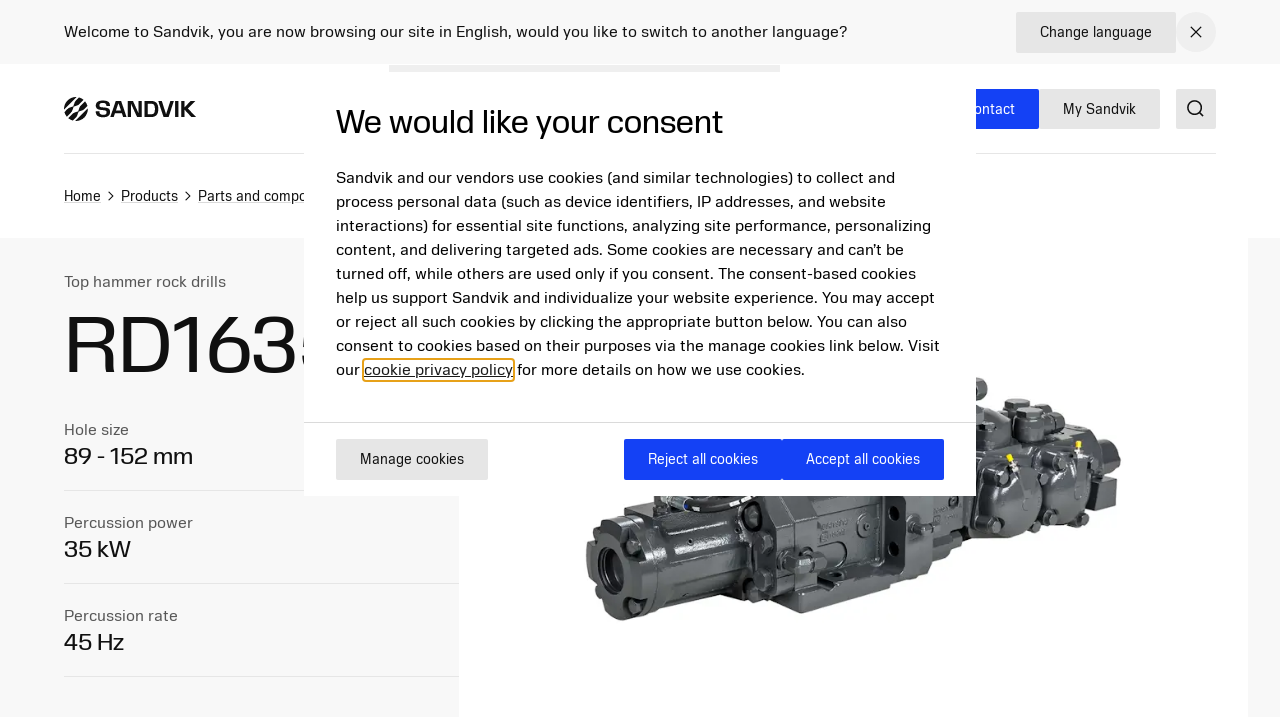

--- FILE ---
content_type: text/html; charset=utf-8
request_url: https://www.mining.sandvik/en/products/parts-and-components/rock-drills/rd1635cf-rock-drill/
body_size: 31801
content:

<!DOCTYPE HTML>
<html lang="en" class="theme-vibrant">
<head>
			<link rel="preload" href="/style.css?v=WX46JmjKISyBtnbGyFLrHOLGro947yQydwkpgLQl_80"  as="style"    >
			<link rel="preload" href="/fonts/SandvikSansText/SandvikSansText-Regular.woff2" crossorigin="anonymous" as="font" type="font/woff2"   >
			<link rel="preload" href="/fonts/SandvikSansText/SandvikSansText-Bold.woff2" crossorigin="anonymous" as="font" type="font/woff2"   >
			<link rel="preload" href="/fonts/SandvikSansDisplay/SandvikSansHeadline-Regular.woff2" crossorigin="anonymous" as="font" type="font/woff2"   >
			<link rel="preconnect" href="https://cdn.cookielaw.org/"      >
			<link rel="preconnect" href="https://www.googletagmanager.com"      >
	<meta charset="utf-8">
	<meta http-equiv="X-UA-Compatible" content="IE=edge">
	<meta name="viewport" content="width=device-width, initial-scale=1.0">
	<title>RD1635CF</title>
	<link rel="icon" sizes="32x32" href="/favicon/favicon.ico">
	<link rel="icon" type="image/svg+xml" href="/favicon/favicon.svg">
	<link rel="apple-touch-icon" sizes="180x180" href="/favicon/apple-touch-icon.png">
	<link rel="manifest" href="/favicon/site.webmanifest">
	<script nonce="cg1QgT5fPdfY/K38G51rAdtHzLjhjqsACXb9hspGiQA=">
		document.documentElement.classList.add('js');
	</script>
	<noscript id="translations" data-new-window="Opens in new window">
		<style>
			.prose a[target="_blank"]:not(:has(> *)):after {
			content: "(Opens in new window)";
			display: inline-flex;
			height: 1rem;
			width: auto;
			margin-left: 1ch;
			}
		</style>
	</noscript>

				<meta name="image" property="og:image" content="https://www.mining.sandvik/siteassets/images/rock-drills/top-hammer-rock-drills--for-underground-and-surface/rd1635cf-001-whitebg.jpg?width=1200&amp;height=630&amp;rmode=crop&amp;rsampler=bicubic&amp;compand=true&amp;quality=90&amp;format=webp&amp;v=1695272755&amp;hmac=c7f0d5a6fa600f83a08c5a3bcd0e923a9aadf458d875099dabb36beb20ac14fe">
				<meta name="site_name" property="og:site_name" content="Sandvik Mining and Rock Technology">
				<meta name="type" property="og:type" content="article">
				<meta name="title" property="og:title" content="RD1635CF">
				<meta name="url" property="og:url" content="https://www.mining.sandvik/en/products/parts-and-components/rock-drills/rd1635cf-rock-drill/">

	<link href="https://www.mining.sandvik/en/products/parts-and-components/rock-drills/rd1635cf-rock-drill/" rel="canonical" />

			<link rel="alternate" href="https://www.mining.sandvik/en/products/parts-and-components/rock-drills/rd1635cf-rock-drill/" hreflang="en" >
			<link rel="alternate" href="https://www.mining.sandvik/de/produkte/teile-und-komponenten/bohrh%C3%A4mmer/rd1635cf/" hreflang="de" >
			<link rel="alternate" href="https://www.mining.sandvik/fr/products/pi%C3%A8ces-et-composants/marteaux-hydrauliques/rd1635cf/" hreflang="fr" >
			<link rel="alternate" href="https://www.mining.sandvik/se/products/delar-och-komponenter/rock-drills/rd1635cf/" hreflang="sv" >
			<link rel="alternate" href="https://www.mining.sandvik/fi/products/osat-ja-komponentit/rock-drills/rd1635cf/" hreflang="fi" >
			<link rel="alternate" href="https://www.mining.sandvik/pt-br/produtos/pe%C3%A7as-e-componentes/perfuratrizes/rd1635cf/" hreflang="pt-BR" >
			<link rel="alternate" href="https://www.mining.sandvik/es-la/productos/piezas-y-componentes/rock-drills/rd1635cf/" hreflang="es-419" >
			<link rel="alternate" href="https://www.mining.sandvik/ru/%D0%BF%D1%80%D0%BE%D0%B4%D1%83%D0%BA%D1%86%D0%B8%D1%8F/%D0%B7%D0%B0%D0%BF%D0%B0%D1%81%D0%BD%D1%8B%D0%B5-%D1%87%D0%B0%D1%81%D1%82%D0%B8-%D0%B8-%D0%BA%D0%BE%D0%BC%D0%BF%D0%BE%D0%BD%D0%B5%D0%BD%D1%82%D1%8B/rock-drills/rd1635cf/" hreflang="ru" >
			<link rel="alternate" href="https://www.mining.sandvik/zh-cn/%E4%BA%A7%E5%93%81/%E9%9B%B6%E9%83%A8%E4%BB%B6/%E5%87%BF%E5%B2%A9%E6%9C%BA/rd1635cf/" hreflang="zh-CN" >
			<link rel="alternate" href="https://www.mining.sandvik/no/products/parts-and-components/rock-drills/rd1635cf/" hreflang="no" >


	
		<link rel="stylesheet" href="/style.css?v=WX46JmjKISyBtnbGyFLrHOLGro947yQydwkpgLQl_80">
	


			<link rel="preload"
			href="/siteassets/images/rock-drills/top-hammer-rock-drills--for-underground-and-surface/rd1635cf-001-whitebg.jpg?width=480&amp;height=293&amp;rmode=crop&amp;rsampler=bicubic&amp;compand=true&amp;quality=90&amp;format=webp&amp;v=1695272755&amp;hmac=d954e764fd4403f4b273c58bcf486db035614a278cdb9791141963d0e5f46025"
			type="image/webp"
			fetchpriority="high"
			as="image"
			imagesrcset="/siteassets/images/rock-drills/top-hammer-rock-drills--for-underground-and-surface/rd1635cf-001-whitebg.jpg?width=360&height=219&rmode=crop&rsampler=bicubic&compand=true&quality=90&format=webp&v=1695272755&hmac=34d01a7b97e9532748f54d11a2b67fc23600ec70cecb73df497ed6f22f095429 360w,/siteassets/images/rock-drills/top-hammer-rock-drills--for-underground-and-surface/rd1635cf-001-whitebg.jpg?width=480&height=293&rmode=crop&rsampler=bicubic&compand=true&quality=90&format=webp&v=1695272755&hmac=d954e764fd4403f4b273c58bcf486db035614a278cdb9791141963d0e5f46025 480w,/siteassets/images/rock-drills/top-hammer-rock-drills--for-underground-and-surface/rd1635cf-001-whitebg.jpg?width=640&height=390&rmode=crop&rsampler=bicubic&compand=true&quality=90&format=webp&v=1695272755&hmac=f5425244ef689d3e418c1a1a2792cdd364eb5262694639844b5c689ebbc68711 640w,/siteassets/images/rock-drills/top-hammer-rock-drills--for-underground-and-surface/rd1635cf-001-whitebg.jpg?width=768&height=468&rmode=crop&rsampler=bicubic&compand=true&quality=90&format=webp&v=1695272755&hmac=a2c632e7e36162f4ffaf679038f79ebfff0182f8f091162aa459e35636ebb66d 768w,/siteassets/images/rock-drills/top-hammer-rock-drills--for-underground-and-surface/rd1635cf-001-whitebg.jpg?width=960&height=586&rmode=crop&rsampler=bicubic&compand=true&quality=90&format=webp&v=1695272755&hmac=56e809dff63d51631a7d1b323c6e573ffb4c8d4fc14afb5ea8ea7efb8866972c 960w"
			imagesizes="(max-width: 768px) 95vw, (max-width: 1024px) 90vw, 65vw">

	<script nonce="cg1QgT5fPdfY/K38G51rAdtHzLjhjqsACXb9hspGiQA=">
!function(T,l,y){var S=T.location,k="script",D="instrumentationKey",C="ingestionendpoint",I="disableExceptionTracking",E="ai.device.",b="toLowerCase",w="crossOrigin",N="POST",e="appInsightsSDK",t=y.name||"appInsights";(y.name||T[e])&&(T[e]=t);var n=T[t]||function(d){var g=!1,f=!1,m={initialize:!0,queue:[],sv:"5",version:2,config:d};function v(e,t){var n={},a="Browser";return n[E+"id"]=a[b](),n[E+"type"]=a,n["ai.operation.name"]=S&&S.pathname||"_unknown_",n["ai.internal.sdkVersion"]="javascript:snippet_"+(m.sv||m.version),{time:function(){var e=new Date;function t(e){var t=""+e;return 1===t.length&&(t="0"+t),t}return e.getUTCFullYear()+"-"+t(1+e.getUTCMonth())+"-"+t(e.getUTCDate())+"T"+t(e.getUTCHours())+":"+t(e.getUTCMinutes())+":"+t(e.getUTCSeconds())+"."+((e.getUTCMilliseconds()/1e3).toFixed(3)+"").slice(2,5)+"Z"}(),iKey:e,name:"Microsoft.ApplicationInsights."+e.replace(/-/g,"")+"."+t,sampleRate:100,tags:n,data:{baseData:{ver:2}}}}var h=d.url||y.src;if(h){function a(e){var t,n,a,i,r,o,s,c,u,p,l;g=!0,m.queue=[],f||(f=!0,t=h,s=function(){var e={},t=d.connectionString;if(t)for(var n=t.split(";"),a=0;a<n.length;a++){var i=n[a].split("=");2===i.length&&(e[i[0][b]()]=i[1])}if(!e[C]){var r=e.endpointsuffix,o=r?e.location:null;e[C]="https://"+(o?o+".":"")+"dc."+(r||"services.visualstudio.com")}return e}(),c=s[D]||d[D]||"",u=s[C],p=u?u+"/v2/track":d.endpointUrl,(l=[]).push((n="SDK LOAD Failure: Failed to load Application Insights SDK script (See stack for details)",a=t,i=p,(o=(r=v(c,"Exception")).data).baseType="ExceptionData",o.baseData.exceptions=[{typeName:"SDKLoadFailed",message:n.replace(/\./g,"-"),hasFullStack:!1,stack:n+"\nSnippet failed to load ["+a+"] -- Telemetry is disabled\nHelp Link: https://go.microsoft.com/fwlink/?linkid=2128109\nHost: "+(S&&S.pathname||"_unknown_")+"\nEndpoint: "+i,parsedStack:[]}],r)),l.push(function(e,t,n,a){var i=v(c,"Message"),r=i.data;r.baseType="MessageData";var o=r.baseData;return o.message='AI (Internal): 99 message:"'+("SDK LOAD Failure: Failed to load Application Insights SDK script (See stack for details) ("+n+")").replace(/\"/g,"")+'"',o.properties={endpoint:a},i}(0,0,t,p)),function(e,t){if(JSON){var n=T.fetch;if(n&&!y.useXhr)n(t,{method:N,body:JSON.stringify(e),mode:"cors"});else if(XMLHttpRequest){var a=new XMLHttpRequest;a.open(N,t),a.setRequestHeader("Content-type","application/json"),a.send(JSON.stringify(e))}}}(l,p))}function i(e,t){f||setTimeout(function(){!t&&m.core||a()},500)}var e=function(){var n=l.createElement(k);n.src=h;var e=y[w];return!e&&""!==e||"undefined"==n[w]||(n[w]=e),n.onload=i,n.onerror=a,n.onreadystatechange=function(e,t){"loaded"!==n.readyState&&"complete"!==n.readyState||i(0,t)},n}();y.ld<0?l.getElementsByTagName("head")[0].appendChild(e):setTimeout(function(){l.getElementsByTagName(k)[0].parentNode.appendChild(e)},y.ld||0)}try{m.cookie=l.cookie}catch(p){}function t(e){for(;e.length;)!function(t){m[t]=function(){var e=arguments;g||m.queue.push(function(){m[t].apply(m,e)})}}(e.pop())}var n="track",r="TrackPage",o="TrackEvent";t([n+"Event",n+"PageView",n+"Exception",n+"Trace",n+"DependencyData",n+"Metric",n+"PageViewPerformance","start"+r,"stop"+r,"start"+o,"stop"+o,"addTelemetryInitializer","setAuthenticatedUserContext","clearAuthenticatedUserContext","flush"]),m.SeverityLevel={Verbose:0,Information:1,Warning:2,Error:3,Critical:4};var s=(d.extensionConfig||{}).ApplicationInsightsAnalytics||{};if(!0!==d[I]&&!0!==s[I]){var c="onerror";t(["_"+c]);var u=T[c];T[c]=function(e,t,n,a,i){var r=u&&u(e,t,n,a,i);return!0!==r&&m["_"+c]({message:e,url:t,lineNumber:n,columnNumber:a,error:i}),r},d.autoExceptionInstrumented=!0}return m}(y.cfg);function a(){y.onInit&&y.onInit(n)}(T[t]=n).queue&&0===n.queue.length?(n.queue.push(a),n.trackPageView({})):a()}(window,document,{src: "https://js.monitor.azure.com/scripts/b/ai.2.gbl.min.js", crossOrigin: "anonymous", cfg: {disablePageUnloadEvents: ['unload'], connectionString: 'InstrumentationKey=772d0c43-9119-4de8-8f84-19ba653b2bce;IngestionEndpoint=https://swedencentral-0.in.applicationinsights.azure.com/', disableCookiesUsage: false }});
</script>



</head>
<body class="text-base">


	<a href="#main" class="block text-center sr-only top-0 inset-x-0 transition-all -translate-y-[100px] :focus:translate-y-0 focus:not-sr-only focus:absolute focus:p-4 focus:translate-y-0 focus:bg-gray-100 z-50" data-skip>Jump to content</a>

	
	







<div data-language-bar class="bg-gray-50" id="language-choice-bar" role="alert" aria-live="polite">
	<div class="contain py-3 md:py-2">
		<div class="flex justify-between items-center gap-2 md:gap-4">
				<div class="flex w-full flex-col md:flex-row justify-between md:items-center gap-x-4 gap-y-2">
					<p class="">
						Welcome to Sandvik, you are now browsing our site in English, would you like to switch to another language?
					</p>



<a href="/en/change-language/?openinmodal=true&pi=218942" class="group inline-flex items-center text-sm transition-colors ease-hover no-underline text-textcolor rounded-xs bg-gray-100 px-6 py-3 hover:bg-gray-200 hover:text-textcolor focus:text-textcolor active:bg-gray-300 active:text-textcolor visited:text-textcolor gap-3 whitespace-nowrap"  >

		<span class="">
			Change language
		</span>

</a>
				</div>
			
			<button class="my-1 p-2 transition-colors ease-hover rounded-full hover:bg-gray text-textcolor hover:text-white" aria-controls="language-choice-bar">
				<span class="sr-only">Close</span>
				

<span class="text-current ">
	<svg focusable="false"
		fill="currentColor"
		width="24"
		height="24"
		aria-hidden="true">
		<use href="/icons/icons.svg?v=-uj57ep#close"></use>
	</svg>
</span>
			</button>
		</div>
	</div>
</div>



<header class="relative h-[90px] mb-8 lg:mb-16" data-header data-id="header" view-transition-name="header">
	<div class="contain h-full">
		<div class="flex h-full justify-between">

			<div class="flex items-center shrink-0" data-header-logo>
					<a href="/en/" class="shrink-0">
						<img class="w-logo-header h-logo-header" src="/logo/logo_dark.svg"
						     alt="Sandvik Mining and Rock Technology"
                             height="24"
                             width="132">
					</a>
			</div>
			
			<nav class="hidden w-full items-center gap-8 xl:flex">
					<ul class="col-span-5 col-start-2 flex w-full flex-grow justify-center gap-6 xl:gap-8 xl:pl-16">
							<li>
								<a class="flex whitespace-nowrap underline-offset-8 hover:text-current hover:underline no-underline"
								   
								   href="/en/products/">
									Products
								</a>
							</li>
							<li>
								<a class="flex whitespace-nowrap underline-offset-8 hover:text-current hover:underline no-underline"
								   
								   href="/en/services/">
									Services
								</a>
							</li>
							<li>
								<a class="flex whitespace-nowrap underline-offset-8 hover:text-current hover:underline no-underline"
								   
								   href="/en/digital-solutions/">
									Digital solutions
								</a>
							</li>
							<li>
								<a class="flex whitespace-nowrap underline-offset-8 hover:text-current hover:underline no-underline"
								   
								   href="/en/news-and-media/">
									News and resources
								</a>
							</li>
					</ul>
					<div class="flex-shrink-0">


<a href="/en/contact/" class="group inline-flex items-center text-sm transition-colors ease-hover no-underline rounded-xs bg-secondary px-6 py-3 text-white hover:bg-secondary-200 hover:text-white active:bg-secondary-400 active:text-white focus:text-white visited:text-white theme-wolfram:text-secondary theme-wolfram:hover:text-primary theme-wolfram:bg-white theme-wolfram:hover:bg-gray-200 theme-wolfram:active:bg-gray-400 gap-3"  >

		<span class="">
			Contact
		</span>

</a>


<a href="https://portal.my.sandvik/" class="group inline-flex items-center text-sm transition-colors ease-hover no-underline rounded-xs bg-secondary px-6 py-3 text-white hover:bg-secondary-200 hover:text-white active:bg-secondary-400 active:text-white focus:text-white visited:text-white theme-wolfram:text-secondary theme-wolfram:hover:text-primary theme-wolfram:bg-white theme-wolfram:hover:bg-gray-200 theme-wolfram:active:bg-gray-400 gap-3"  >

		<span class="">
			My Sandvik
		</span>

</a>
					</div>
			</nav>

			<div class="flex items-center gap-8">
					<div class="-mr-4 ml-4 flex items-center">
						<button class="flex items-center p-4">
							<span class="sr-only">Search</span>
							<span class="text-current ">
								<svg focusable="false" fill="currentColor" width="24" height="24" aria-hidden="true">
									<use href="/icons/icons.svg?v=-uj57ep#search"></use>
								</svg>
							</span>
						</button>
					</div>

				<details class="relative">
					<summary class="flex items-center xl:hidden">
						<span class="sr-only">Menu</span>
						

<span class="text-current ">
	<svg focusable="false"
		fill="currentColor"
		width="32"
		height="32"
		aria-hidden="true">
		<use href="/icons/icons.svg?v=-uj57ep#nav"></use>
	</svg>
</span>
					</summary>
					<div class="absolute right-0 top-full z-50 mt-1 min-w-72 rounded-sm border border-gray-200 bg-white p-4 shadow-lg">
						<ul class="flex flex-col gap-8">
								<li>
									<a class="flex whitespace-nowrap underline-offset-8 hover:text-current hover:underline no-underline"
										
										href="/en/products/">
										Products
									</a>
								</li>
								<li>
									<a class="flex whitespace-nowrap underline-offset-8 hover:text-current hover:underline no-underline"
										
										href="/en/services/">
										Services
									</a>
								</li>
								<li>
									<a class="flex whitespace-nowrap underline-offset-8 hover:text-current hover:underline no-underline"
										
										href="/en/digital-solutions/">
										Digital solutions
									</a>
								</li>
								<li>
									<a class="flex whitespace-nowrap underline-offset-8 hover:text-current hover:underline no-underline"
										
										href="/en/news-and-media/">
										News and resources
									</a>
								</li>
						</ul>
					</div>
				</details>
			</div>
		</div>
	</div>
</header>



<script id="header_data" nonce="cg1QgT5fPdfY/K38G51rAdtHzLjhjqsACXb9hspGiQA=" type="application/json">{"items":[{"label":"Products","url":"/en/products/","newTab":false,"current":false,"isTeaser":false,"col1":[{"label":"Equipment","url":"/en/products/equipment/","newTab":false,"current":false,"items":[{"label":"Underground drill rigs","url":"/en/products/equipment/underground-drill-rigs/","newTab":false,"current":false,"isTeaser":false,"noLink":false},{"label":"Surface drill rigs","url":"/en/products/equipment/surface-drill-rigs/","newTab":false,"current":false,"isTeaser":false,"noLink":false},{"label":"Loaders","url":"/en/products/equipment/loaders/","newTab":false,"current":false,"isTeaser":false,"noLink":false},{"label":"Trucks","url":"/en/products/equipment/trucks/","newTab":false,"current":false,"isTeaser":false,"noLink":false},{"label":"Mechanical cutting","url":"/en/products/equipment/mechanical-cutting/","newTab":false,"current":false,"isTeaser":false,"noLink":false},{"label":"Bolters","url":"/en/products/equipment/bolters/","newTab":false,"current":false,"isTeaser":false,"noLink":false},{"label":"Rental and used (external website)","url":"https://rentalandused.mining.sandvik/","newTab":true,"current":false,"isTeaser":false,"noLink":false}],"isTeaser":false,"noLink":false},{"label":"Rock tools","url":"/en/products/rock-tools/","newTab":false,"current":false,"items":[{"label":"Down-the-hole drilling tools","url":"/en/products/rock-tools/down-the-hole-drilling-tools/","newTab":false,"current":false,"isTeaser":false,"noLink":false},{"label":"Top hammer drilling tools","url":"/en/products/rock-tools/top-hammer-drilling-tools/","newTab":false,"current":false,"isTeaser":false,"noLink":false},{"label":"Rotary drilling tools","url":"/en/products/rock-tools/rotary-drilling-tools/","newTab":false,"current":false,"isTeaser":false,"noLink":false},{"label":"Raise boring drilling tools","url":"/en/products/rock-tools/raise-boring-drilling-tools/","newTab":false,"current":false,"isTeaser":false,"noLink":false},{"label":"Rock tools services","url":"/en/services/rock-tools-services2/","newTab":false,"current":false,"isTeaser":false,"noLink":false},{"label":"Rock Tools sustainability initiatives","url":"/en/products/rock-tools/sustainability-initiatives-draft/","newTab":false,"current":false,"isTeaser":false,"noLink":false}],"isTeaser":false,"noLink":false}],"noLink":false,"col2":[{"label":"Ground support","url":"/en/products/ground-support/","newTab":false,"current":false,"items":[{"label":"Bolts and cables","url":"/en/products/ground-support/bolts-and-cables/","newTab":false,"current":false,"isTeaser":false,"noLink":false},{"label":"Mesh","url":"/en/products/ground-support/mesh/","newTab":false,"current":false,"isTeaser":false,"noLink":false},{"label":"Chemicals and grouts","url":"/en/products/ground-support/chemicals-and-grouts/","newTab":false,"current":false,"isTeaser":false,"noLink":false}],"isTeaser":false,"noLink":false},{"label":"Parts and components","url":"/en/products/parts-and-components/","newTab":false,"current":false,"items":[{"label":"Parts","url":"/en/products/parts-and-components/parts/","newTab":false,"current":false,"isTeaser":false,"noLink":false},{"label":"Components","url":"/en/products/parts-and-components/components/","newTab":false,"current":false,"isTeaser":false,"noLink":false},{"label":"Upgrades","url":"/en/products/parts-and-components/upgrades/","newTab":false,"current":false,"isTeaser":false,"noLink":false},{"label":"Booms and feeds","url":"/en/products/parts-and-components/booms-and-feeds/","newTab":false,"current":false,"isTeaser":false,"noLink":false},{"label":"Buckets","url":"/en/products/parts-and-components/buckets/","newTab":false,"current":false,"isTeaser":false,"noLink":false},{"label":"Fire suppression","url":"/en/products/parts-and-components/fire-suppression/","newTab":false,"current":false,"isTeaser":false,"noLink":false},{"label":"Ground engaging tools","url":"/en/products/parts-and-components/ground-engaging-tools/","newTab":false,"current":false,"isTeaser":false,"noLink":false},{"label":"Rock drills","url":"/en/products/parts-and-components/rock-drills/","newTab":false,"current":false,"isTeaser":false,"noLink":false},{"label":"Turrets","url":"/en/products/parts-and-components/turrets/","newTab":false,"current":false,"isTeaser":false,"noLink":false}],"isTeaser":false,"noLink":false}],"col3":[{"label":"Kits and consumables","url":"/en/products/kits-and-consumables/","newTab":false,"current":false,"items":[{"label":"Maintenance kits","url":"/en/products/kits-and-consumables/maintenance-kits/","newTab":false,"current":false,"isTeaser":false,"noLink":false},{"label":"Repair kits","url":"/en/products/kits-and-consumables/repair-kits/","newTab":false,"current":false,"isTeaser":false,"noLink":false}],"isTeaser":false,"noLink":false},{"label":"Technology","url":"/en/products/technology/","newTab":false,"current":false,"items":[{"label":"My Sandvik customer portal","url":"/en/products/technology/my-sandvik-customer-portal/","newTab":false,"current":false,"isTeaser":false,"noLink":false},{"label":"RockPulse\u2122","url":"/en/products/technology/rockpulse/","newTab":false,"current":false,"isTeaser":false,"noLink":false},{"label":"Electrification","url":"/en/products/technology/electrification/","newTab":false,"current":false,"isTeaser":false,"noLink":false}],"isTeaser":false,"noLink":false}],"col4":[{"label":"Electrification","url":"/en/products/technology/electrification/","newTab":false,"current":false,"text":"\u003Cp\u003EWith benefits such as increased productivity, power and better workers\u0026rsquo; health, learn how you can take the first steps into electrifying your mine.\u003C/p\u003E","img":"/siteassets/images/electrification/th550b_v024.jpg?width=640\u0026height=360\u0026rmode=crop\u0026rsampler=bicubic\u0026compand=true\u0026quality=90\u0026format=webp\u0026v=1695272755\u0026hmac=5886c69dd543f375ad1de513715800042a229705f5196b065da9e34dd88c8252","imgAlt":"TH550B battery electric underground truck","isTeaser":true,"noLink":false}],"dividers":[3]},{"label":"Services","url":"/en/services/","newTab":false,"current":false,"isTeaser":false,"col1":[{"label":"Equipment services","newTab":false,"current":false,"items":[{"label":"Service on demand","url":"/en/services/service-on-demand/","newTab":false,"current":false,"isTeaser":false,"noLink":false},{"label":"Service contracts","url":"/en/services/service-contracts/","newTab":false,"current":false,"isTeaser":false,"noLink":false},{"label":"Extended warranty","url":"/en/services/extended-warranty/","newTab":false,"current":false,"isTeaser":false,"noLink":false}],"isTeaser":false,"noLink":false},{"label":"Equipment rebuilds","url":"/en/services/equipment-rebuilds/","newTab":false,"current":false,"items":[{"label":"Custom rebuilds","url":"/en/services/equipment-rebuilds/custom-rebuilds/","newTab":false,"current":false,"isTeaser":false,"noLink":false},{"label":"Reborn","url":"/en/services/equipment-rebuilds/reborn/","newTab":false,"current":false,"isTeaser":false,"noLink":false},{"label":"Life extension","url":"/en/services/equipment-rebuilds/life-extension/","newTab":false,"current":false,"isTeaser":false,"noLink":false}],"isTeaser":false,"noLink":false}],"noLink":false,"col2":[{"label":"Other services","newTab":false,"current":false,"items":[{"label":"Component services","url":"/en/services/component-services/","newTab":false,"current":false,"isTeaser":false,"noLink":false},{"label":"Rock tools services","url":"/en/services/rock-tools-services/","newTab":false,"current":false,"isTeaser":false,"noLink":false}],"isTeaser":false,"noLink":false},{"label":"Rock tools services","url":"/en/services/rock-tools-services2/","newTab":false,"current":false,"items":[{"label":"Centrevo\u00AE digital suite","url":"/en/services/rock-tools-services2/centrevo-digital-suite/","newTab":false,"current":false,"isTeaser":false,"noLink":false},{"label":"Carbide recycling program","url":"/en/campaigns/rock-tools-recycling-program/","newTab":false,"current":false,"isTeaser":false,"noLink":false}],"isTeaser":false,"noLink":false}],"col3":[{"label":"Rock drill services","url":"/en/services/rock-drill-services/","newTab":false,"current":false,"items":[{"label":"Rock drill price per hour","url":"/en/services/rock-drill-services/rock-drill-price-per-hour/","newTab":false,"current":false,"isTeaser":false,"noLink":false},{"label":"Rock drill repair and endurance kits","url":"/en/services/rock-drill-services/rock-drill-repair-and-endurance-kits/","newTab":false,"current":false,"isTeaser":false,"noLink":false},{"label":"Rock drill replacements and upgrades","url":"/en/services/rock-drill-services/rock-drill-replacements-and-upgrades/","newTab":false,"current":false,"isTeaser":false,"noLink":false}],"isTeaser":false,"noLink":false},{"label":"Financial services","url":"/en/services/financial-services/","newTab":false,"current":false,"items":[{"label":"OwnIt","url":"/en/services/financial-services/ownit/","newTab":false,"current":false,"isTeaser":false,"noLink":false},{"label":"GainIt","url":"/en/services/financial-services/gainit/","newTab":false,"current":false,"isTeaser":false,"noLink":false},{"label":"RunIt","url":"/en/services/financial-services/runit/","newTab":false,"current":false,"isTeaser":false,"noLink":false}],"isTeaser":false,"noLink":false}],"col4":[{"label":"Remote monitoring service","url":"/en/digital-solutions/operations-and-connected-fleet/predictive-maintenance/","newTab":false,"current":false,"text":"\u003Cp\u003ERemote monitoring service uses intelligent technology that enables the prevention and prediction of breakdowns before they happen.\u003C/p\u003E","img":"/siteassets/images/technology/my-sandvik-digital-services/remote-monitoring-service.jpg?width=640\u0026height=360\u0026rmode=crop\u0026rsampler=bicubic\u0026compand=true\u0026quality=90\u0026format=webp\u0026v=1695272755\u0026hmac=4119121a13066b9b197f6ba47543a76c227a21b27394bea301676e007d0b5a7d","imgAlt":"Remote monitoring service","isTeaser":true,"noLink":false}],"dividers":[3]},{"label":"Digital solutions","url":"/en/digital-solutions/","newTab":false,"current":false,"isTeaser":false,"col1":[{"label":"AutoMine\u00AE Underground Loading and Hauling","url":"/en/digital-solutions/automation/","newTab":false,"current":false,"items":[{"label":"AutoMine\u00AE Tele-Remote","url":"/en/digital-solutions/automation/automine-tele-remote/","newTab":false,"current":false,"isTeaser":false,"noLink":false},{"label":"AutoMine\u00AE Lite","url":"/en/digital-solutions/automation/automine-lite/","newTab":false,"current":false,"isTeaser":false,"noLink":false},{"label":"AutoMine\u00AE Multi-Lite","url":"/en/digital-solutions/automation/automine-multi-lite/","newTab":false,"current":false,"isTeaser":false,"noLink":false},{"label":"AutoMine\u00AE Core","url":"/en/digital-solutions/automation/automine-core-for-loading-and-hauling/","newTab":false,"current":false,"isTeaser":false,"noLink":false}],"isTeaser":false,"noLink":false},{"label":"AutoMine\u00AE Underground Drilling","url":"/en/digital-solutions/automation/","newTab":false,"current":false,"items":[{"label":"AutoMine\u00AE Single Drill","url":"/en/digital-solutions/automation/automine-single-drill/","newTab":false,"current":false,"isTeaser":false,"noLink":false},{"label":"AutoMine\u00AE Drill Fleet","url":"/en/digital-solutions/automation/automine-drill-fleet/","newTab":false,"current":false,"isTeaser":false,"noLink":false},{"label":"AutoMine\u00AE Machine Fleet","url":"/en/digital-solutions/automation/automine-machine-fleet/","newTab":false,"current":false,"isTeaser":false,"noLink":false}],"isTeaser":false,"noLink":false},{"label":"AutoMine\u00AE Surface","url":"/en/digital-solutions/automation/","newTab":false,"current":false,"items":[{"label":"AutoMine\u00AE Line of Sight","url":"/en/digital-solutions/automation/automine-line-of-sight/","newTab":false,"current":false,"isTeaser":false,"noLink":false},{"label":"AutoMine\u00AE Control Room","url":"/en/digital-solutions/automation/automine-control-room/","newTab":false,"current":false,"isTeaser":false,"noLink":false},{"label":"AutoMine\u00AE Autonomous","url":"/en/digital-solutions/automation/automine-autonomous/","newTab":false,"current":false,"isTeaser":false,"noLink":false}],"isTeaser":false,"noLink":false}],"noLink":false,"col2":[{"label":"Automation Learning Solutions","url":"/en/digital-solutions/automation/","newTab":false,"current":false,"items":[{"label":"Automation Learning Solutions","url":"/en/digital-solutions/automation/automation-learning-solutions/","newTab":false,"current":false,"isTeaser":false,"noLink":false}],"isTeaser":false,"noLink":false},{"label":"Safety and environment","url":"/en/digital-solutions/safety-and-environment/","newTab":false,"current":false,"items":[{"label":"Worker safety","url":"/en/digital-solutions/safety-and-environment/","newTab":false,"current":false,"isTeaser":false,"noLink":false},{"label":"Proximity detection and collision avoidance","url":"/en/digital-solutions/safety-and-environment/proximity-detection-and-collision-avoidance/","newTab":false,"current":false,"isTeaser":false,"noLink":false},{"label":"Environmental monitoring and control","url":"/en/digital-solutions/safety-and-environment/environmental-monitoring-and-control/","newTab":false,"current":false,"isTeaser":false,"noLink":false}],"isTeaser":false,"noLink":false},{"label":"Mine planning and optimization","url":"/en/digital-solutions/mine-planning-and-optimization/","newTab":false,"current":false,"items":[{"label":"Integrated mine planning solutions","url":"/en/digital-solutions/mine-planning-and-optimization/integrated-mine-planning-solutions/","newTab":false,"current":false,"isTeaser":false,"noLink":false},{"label":"Optimization and simulation","url":"/en/digital-solutions/mine-planning-and-optimization/optimization-and-simulation/","newTab":false,"current":false,"isTeaser":false,"noLink":false},{"label":"Consultation","url":"/en/digital-solutions/mine-planning-and-optimization/consultation/","newTab":false,"current":false,"isTeaser":false,"noLink":false},{"label":"Design and reporting for drilling and blasting","url":"/en/digital-solutions/mine-planning-and-optimization/design-and-reporting-for-drilling-and-blasting/","newTab":false,"current":false,"isTeaser":false,"noLink":false}],"isTeaser":false,"noLink":false}],"col3":[{"label":"Operations and connected fleet","url":"/en/digital-solutions/operations-and-connected-fleet/","newTab":false,"current":false,"items":[{"label":"Sandvik telemetry","url":"/en/digital-solutions/operations-and-connected-fleet/sandvik-telemetry/","newTab":false,"current":false,"isTeaser":false,"noLink":false},{"label":"Mixed fleet telemetry","url":"/en/digital-solutions/operations-and-connected-fleet/mixed-fleet-telemetry/","newTab":false,"current":false,"isTeaser":false,"noLink":false},{"label":"Remote Monitoring Service","url":"/en/digital-solutions/operations-and-connected-fleet/predictive-maintenance/","newTab":false,"current":false,"isTeaser":false,"noLink":false},{"label":"Equipment companion apps","url":"/en/digital-solutions/operations-and-connected-fleet/equipment-companion-apps/","newTab":false,"current":false,"isTeaser":false,"noLink":false},{"label":"Operational planning and shift execution","url":"/en/digital-solutions/operations-and-connected-fleet/operational-planning-and-shift-execution/","newTab":false,"current":false,"isTeaser":false,"noLink":false}],"isTeaser":false,"noLink":false},{"label":"Training","url":"/en/digital-solutions/training/","newTab":false,"current":false,"items":[{"label":"Digital trainers","url":"/en/digital-solutions/training/digital-trainers/","newTab":false,"current":false,"isTeaser":false,"noLink":false},{"label":"Instructor-led training","url":"/en/digital-solutions/training/instructor-led-training/","newTab":false,"current":false,"isTeaser":false,"noLink":false}],"isTeaser":false,"noLink":false}],"col4":[{"label":"Why aftermarket services and support are critical value drivers of autonomous mining","url":"/en/landing-page/unlocking-the-full-potential-of-autonomous-underground-mining-why-aftermarket-services-and-support-are-critical-value-drivers/","newTab":false,"current":false,"text":"\u003Cp\u003EAs underground mines embrace automation, aftermarket services, including operator training and maintenance, are proving essential to unlocking productivity, safety and long-term return on investment.\u003C/p\u003E","img":"/siteassets/images/automation/sandvik-lh518ib-operator-img-2023-tre_87a7558-hires-edit.jpg?width=640\u0026height=360\u0026rmode=crop\u0026rsampler=bicubic\u0026compand=true\u0026quality=90\u0026format=webp\u0026v=1757491266\u0026hmac=1f3f1c1730e937a0391054e3de9dbcbbf889d6fd461d4839bca07ba3fffea6e7","imgAlt":"","isTeaser":true,"noLink":false}],"dividers":[3]},{"label":"News and resources","url":"/en/news-and-media/","newTab":false,"current":false,"isTeaser":false,"col1":[{"label":"News and media","url":"/en/news-and-media/","newTab":false,"current":false,"items":[{"label":"News archive","url":"/en/news-and-media/news-archive/","newTab":false,"current":false,"isTeaser":false,"noLink":false},{"label":"Campaigns","url":"/en/news-and-media/campaigns/","newTab":false,"current":false,"isTeaser":false,"noLink":false},{"label":"Social media","url":"/en/news-and-media/social-media/","newTab":false,"current":false,"isTeaser":false,"noLink":false},{"label":"Solid Ground customer magazine","url":"/en/solid-ground/","newTab":false,"current":false,"isTeaser":false,"noLink":false}],"isTeaser":false,"noLink":false}],"noLink":true,"col2":[{"label":"Download center","url":"/en/download-center/","newTab":false,"current":false,"items":[{"label":"Technical specifications","url":"/en/download-center/technical-specifications/","newTab":false,"current":false,"isTeaser":false,"noLink":false},{"label":"Terms and conditions","url":"/en/download-center/terms-and-conditions-of-supply/","newTab":false,"current":false,"isTeaser":false,"noLink":false},{"label":"Safety data sheets (SDS)","url":"/en/download-center/safety-data-sheets-sds/","newTab":false,"current":false,"isTeaser":false,"noLink":false},{"label":"Safety information sheets (SIS)","url":"/en/download-center/safety-information-sheets-sis/","newTab":false,"current":false,"isTeaser":false,"noLink":false},{"label":"Safety and maintenance procedures","url":"/en/download-center/safety-and-maintenance-procedures/","newTab":false,"current":false,"isTeaser":false,"noLink":false},{"label":"Rotary drill transit guides","url":"/en/download-center/rotary-drill-transit-guides/","newTab":false,"current":false,"isTeaser":false,"noLink":false}],"isTeaser":false,"noLink":false}],"col3":[{"label":"About us","url":"/en/about-us/","newTab":false,"current":false,"items":[{"label":"Business concept","url":"/en/about-us/business-concept/","newTab":false,"current":false,"isTeaser":false,"noLink":false},{"label":"Digitalization","url":"/en/about-us/digitalization/","newTab":false,"current":false,"isTeaser":false,"noLink":false},{"label":"R\u0026D and innovation","url":"/en/about-us/rd-and-innovation/","newTab":false,"current":false,"isTeaser":false,"noLink":false},{"label":"Sustainability","url":"/en/about-us/sustainability/","newTab":false,"current":false,"isTeaser":false,"noLink":false},{"label":"Careers","url":"/en/about-us/careers/","newTab":false,"current":false,"isTeaser":false,"noLink":false},{"label":"Sandvik Group","url":"/en/about-us/sandvik-group/","newTab":false,"current":false,"isTeaser":false,"noLink":false}],"isTeaser":false,"noLink":false}],"col4":[{"label":"Solid Ground customer magazine","url":"/en/solid-ground/","newTab":false,"current":false,"text":"\u003Cp\u003EExplore real-world customer success stories, expert industry insights and the Sandvik perspective shaping the future of mining.\u003C/p\u003E","img":"/siteassets/solid-ground/going-all-in/media/https___solidground.sandvik_wp-content_uploads_2024_09_adla240620_085-1.jpg?width=640\u0026height=360\u0026rmode=crop\u0026rsampler=bicubic\u0026compand=true\u0026quality=90\u0026format=webp\u0026v=1740654826\u0026hmac=fcfeb276595e908958d023c7aa5d18ea1ff3b3f2ce3aca4a4954672b1afd5b40","imgAlt":"","isTeaser":true,"noLink":false}]}],"separate":[{"label":"Contact","url":"/en/contact/","newTab":false,"current":false,"isTeaser":false,"noLink":false,"variant":"variant-0"},{"label":"My Sandvik","url":"https://portal.my.sandvik/","newTab":false,"current":false,"isTeaser":false,"noLink":false,"variant":"variant-1"}],"logo":{"url":"/en/","alt":"Sandvik Mining and Rock Technology"},"search":{"popularSearches":"Popular searches","suggestedSearches":"Suggested searches","suggestedSearchesAPI":"/api/autocompleteapi/en/search?query=","search":"Search","searchURL":"/en/search/","cancel":"cancel","clear":"clear","items":[]}}</script>
<script id="mobileMenu_data" nonce="cg1QgT5fPdfY/K38G51rAdtHzLjhjqsACXb9hspGiQA=" type="application/json">{"menuLabel":"Main menu","more":"More","backTo":"Back to","pages":"pages","otherItems":[{"label":"Contact","url":"/en/contact/","id":334635,"current":false,"newTab":false,"variant":"variant-0"},{"label":"My Sandvik","url":"https://portal.my.sandvik/","id":334636,"current":false,"newTab":false,"variant":"variant-1"}],"items":[{"label":"Products","url":"/en/products/","id":212303,"current":false,"newTab":false,"items":[{"label":"Equipment","url":"/en/products/equipment/","id":217815,"current":false,"newTab":false,"items":[{"label":"Underground drill rigs","url":"/en/products/equipment/underground-drill-rigs/","id":217943,"current":false,"newTab":false,"items":[{"label":"DD422iE","url":"/en/products/equipment/underground-drill-rigs/dd422ie-development-drill-rig/","id":217907,"current":false,"newTab":false,"items":[]},{"label":"DD422i","url":"/en/products/equipment/underground-drill-rigs/dd422i-development-drill-rig/","id":217915,"current":false,"newTab":false,"items":[]},{"label":"DD322i","url":"/en/products/equipment/underground-drill-rigs/dd322i-development-drillrig/","id":217922,"current":false,"newTab":false,"items":[]},{"label":"DD321","url":"/en/products/equipment/underground-drill-rigs/dd321-development-drill-rig/","id":217924,"current":false,"newTab":false,"items":[]},{"label":"DD312i","url":"/en/products/equipment/underground-drill-rigs/dd312i-development-drill-rig/","id":320196,"current":false,"newTab":false,"items":[]},{"label":"DD311","url":"/en/products/equipment/underground-drill-rigs/dd311-development-drill-rig/","id":217929,"current":false,"newTab":false,"items":[]},{"label":"DD2710","url":"/en/products/equipment/underground-drill-rigs/dd2710-development-drill-rig/","id":217935,"current":false,"newTab":false,"items":[]},{"label":"DD212i","url":"/en/products/equipment/underground-drill-rigs/dd212i-development-drill-rig/","id":320195,"current":false,"newTab":false,"items":[]},{"label":"DD210","url":"/en/products/equipment/underground-drill-rigs/dd210-development-drill-rig/","id":217941,"current":false,"newTab":false,"items":[]},{"label":"DL432i","url":"/en/products/equipment/underground-drill-rigs/dl432i-longhole-drill-rig/","id":217958,"current":false,"newTab":false,"items":[]},{"label":"DL422iE","url":"/en/products/equipment/underground-drill-rigs/dl422ie-longhole-drill-rig/","id":217963,"current":false,"newTab":false,"items":[]},{"label":"DL422i","url":"/en/products/equipment/underground-drill-rigs/dl422i-longhole-drill-rig/","id":217965,"current":false,"newTab":false,"items":[]},{"label":"DL331","url":"/en/products/equipment/underground-drill-rigs/dl331-longhole-drill-rig/","id":217971,"current":false,"newTab":false,"items":[]},{"label":"DL321","url":"/en/products/equipment/underground-drill-rigs/dl321-longhole-drill-rig/","id":217973,"current":false,"newTab":false,"items":[]},{"label":"DL311","url":"/en/products/equipment/underground-drill-rigs/dl311-longhole-drill-rig/","id":217975,"current":false,"newTab":false,"items":[]},{"label":"DL2720","url":"/en/products/equipment/underground-drill-rigs/dl2720-longhole-drill-rig2/","id":217979,"current":false,"newTab":false,"items":[]},{"label":"DL2710","url":"/en/products/equipment/underground-drill-rigs/dl2710-longhole-drill-rig/","id":217977,"current":false,"newTab":false,"items":[]},{"label":"DL210","url":"/en/products/equipment/underground-drill-rigs/dl210-longhole-drill-rig/","id":217985,"current":false,"newTab":false,"items":[]},{"label":"DU431","url":"/en/products/equipment/underground-drill-rigs/du431-articulated-in-the-hole-production-drill-rig/","id":217998,"current":false,"newTab":false,"items":[]},{"label":"DU412i","url":"/en/products/equipment/underground-drill-rigs/du412i-articulated-in-the-hole-production-drill-rig/","id":218002,"current":false,"newTab":false,"items":[]},{"label":"DU311","url":"/en/products/equipment/underground-drill-rigs/du311-articulated-in-the-hole-production-drill-rig/","id":218006,"current":false,"newTab":false,"items":[]},{"label":"DU311-T","url":"/en/products/equipment/underground-drill-rigs/du311-t/","id":285761,"current":false,"newTab":false,"items":[]},{"label":"DU211-T","url":"/en/products/equipment/underground-drill-rigs/du211-t-tracked-in-the-hole-production-drill-rig/","id":218014,"current":false,"newTab":false,"items":[]},{"label":"DS512i","url":"/en/products/equipment/underground-drill-rigs/ds512i-rock-support-drill/","id":218039,"current":false,"newTab":false,"items":[]},{"label":"DS422iE","url":"/en/products/equipment/underground-drill-rigs/ds422ie/","id":334682,"current":false,"newTab":false,"items":[]},{"label":"DS422i","url":"/en/products/equipment/underground-drill-rigs/ds422i-cable-bolter/","id":218044,"current":false,"newTab":false,"items":[]},{"label":"DS412iE","url":"/en/products/equipment/underground-drill-rigs/ds412ie-rock-support-drill-rig/","id":218050,"current":false,"newTab":false,"items":[]},{"label":"DS412i","url":"/en/products/equipment/underground-drill-rigs/ds412i-rock-support-drill-rig/","id":218048,"current":false,"newTab":false,"items":[]},{"label":"DS312","url":"/en/products/equipment/underground-drill-rigs/ds312-rock-support-drill-rig/","id":218055,"current":false,"newTab":false,"items":[]},{"label":"DS311","url":"/en/products/equipment/underground-drill-rigs/ds311-rock-support-drill-rig/","id":218059,"current":false,"newTab":false,"items":[]},{"label":"DS2710","url":"/en/products/equipment/underground-drill-rigs/ds2710-rock-support-drill-rig/","id":218065,"current":false,"newTab":false,"items":[]},{"label":"DD211L","url":"/en/products/equipment/underground-drill-rigs/dd211l-low-profile-drill/","id":218076,"current":false,"newTab":false,"items":[]},{"label":"DD211L-V","url":"/en/products/equipment/underground-drill-rigs/dd211l-v-development-drill-rig/","id":218079,"current":false,"newTab":false,"items":[]},{"label":"DS211L-M","url":"/en/products/equipment/underground-drill-rigs/ds211l-m-rock-support-drill-rig/","id":218085,"current":false,"newTab":false,"items":[]},{"label":"DS211L-V","url":"/en/products/equipment/underground-drill-rigs/ds211l-v-rock-support-drill-rig/","id":218087,"current":false,"newTab":false,"items":[]},{"label":"DS221L","url":"/en/products/equipment/underground-drill-rigs/ds221l-cable-bolter/","id":218089,"current":false,"newTab":false,"items":[]},{"label":"DB331","url":"/en/products/equipment/underground-drill-rigs/db331-secondary-breaking-drill-rig/","id":218097,"current":false,"newTab":false,"items":[]},{"label":"DB311","url":"/en/products/equipment/underground-drill-rigs/db311-secondary-breaking-drill-rig/","id":218100,"current":false,"newTab":false,"items":[]},{"label":"DT1232i","url":"/en/products/equipment/underground-drill-rigs/dt1232i-tunneling-jumbo/","id":218123,"current":false,"newTab":false,"items":[]},{"label":"DT1132i","url":"/en/products/equipment/underground-drill-rigs/dt1132i-tunneling-jumbo/","id":218127,"current":false,"newTab":false,"items":[]},{"label":"DT923i","url":"/en/products/equipment/underground-drill-rigs/dt923i-tunneling-jumbo/","id":218137,"current":false,"newTab":false,"items":[]},{"label":"DT912iD","url":"/en/products/equipment/underground-drill-rigs/dt912id-tunneling-jumbo/","id":218142,"current":false,"newTab":false,"items":[]},{"label":"DT821","url":"/en/products/equipment/underground-drill-rigs/dt821-tunneling-jumbo/","id":218146,"current":false,"newTab":false,"items":[]},{"label":"DT820","url":"/en/products/equipment/underground-drill-rigs/dt820-tunneling-jumbo/","id":218149,"current":false,"newTab":false,"items":[]},{"label":"DT621","url":"/en/products/equipment/underground-drill-rigs/dt621-tunneling-jumbo/","id":218153,"current":false,"newTab":false,"items":[]},{"label":"iSURE\u00AE","url":"/en/digital-solutions/mine-planning-and-optimization/design-and-reporting-for-drilling-and-blasting/isure/","id":218161,"current":false,"newTab":false,"items":[]},{"label":"Digital Driller\u2122","url":"/en/products/equipment/underground-drill-rigs/operator-training-simulator/","id":320489,"current":false,"newTab":false,"items":[]},{"label":"DrillConnect","url":"/en/digital-solutions/operations-and-connected-fleet/equipment-companion-apps/drillconnect/","id":218170,"current":false,"newTab":false,"items":[]},{"label":"AT - Pipe Umbrella Kit","url":"/en/products/equipment/underground-drill-rigs/at-pipe-umbrella-system/","id":218155,"current":false,"newTab":false,"items":[]},{"label":"Reaming equipment","url":"/en/products/equipment/underground-drill-rigs/reaming-equipment/","id":230828,"current":false,"newTab":false,"items":[]},{"label":"Pipe handlers","url":"/en/products/equipment/underground-drill-rigs/pipe-handlers/","id":218021,"current":false,"newTab":false,"items":[]},{"label":"Boosters \u0026 Compressors","url":"/en/products/equipment/underground-drill-rigs/boosters-compressors/","id":218016,"current":false,"newTab":false,"items":[]}]},{"label":"Surface drill rigs","url":"/en/products/equipment/surface-drill-rigs/","id":218463,"current":false,"newTab":false,"items":[{"label":"Pantera\u2122 DP1610i","url":"/en/products/equipment/surface-drill-rigs/pantera-dp1610i-surface-top-hammer-drill-rig/","id":218312,"current":false,"newTab":false,"items":[]},{"label":"Pantera\u2122 DP1510i","url":"/en/products/equipment/surface-drill-rigs/pantera-dp1510i-surface-top-hammer-drill-rig/","id":218316,"current":false,"newTab":false,"items":[]},{"label":"Pantera\u2122 DP1110i","url":"/en/products/equipment/surface-drill-rigs/pantera-dp1110i-surface-top-hammer-drill-rig/","id":218321,"current":false,"newTab":false,"items":[]},{"label":"Ranger\u2122 DX910i","url":"/en/products/equipment/surface-drill-rigs/ranger-dx910i-surface-top-hammer-drill-rig/","id":218273,"current":false,"newTab":false,"items":[]},{"label":"Ranger\u2122 DX810i","url":"/en/products/equipment/surface-drill-rigs/ranger-dx810i-surface-top-hammer-drill-rig/","id":218282,"current":false,"newTab":false,"items":[]},{"label":"Ranger\u2122 DX800","url":"/en/products/equipment/surface-drill-rigs/ranger-dx800-surface-top-hammer-drill-rig/","id":218289,"current":false,"newTab":false,"items":[]},{"label":"Ranger\u2122  DX700","url":"/en/products/equipment/surface-drill-rigs/ranger-dx700-surface-top-hammer-drill-rig/","id":218294,"current":false,"newTab":false,"items":[]},{"label":"Ranger\u2122 DX600","url":"/en/products/equipment/surface-drill-rigs/ranger-dx600-surface-top-hammer-drill-rig/","id":218298,"current":false,"newTab":false,"items":[]},{"label":"Dino\u2122 DC420Ri","url":"/en/products/equipment/surface-drill-rigs/dino-dc420ri-surface-top-hammer-drill-rig/","id":218335,"current":false,"newTab":false,"items":[]},{"label":"Dino\u2122 DC410R","url":"/en/products/equipment/surface-drill-rigs/dino-dc400rri-surface-top-hammer-drill-rig/","id":218330,"current":false,"newTab":false,"items":[]},{"label":"Commando\u2122 DC300Ri","url":"/en/products/equipment/surface-drill-rigs/commando-dc300ri/","id":218338,"current":false,"newTab":false,"items":[]},{"label":"Commando\u2122 DC130Ri","url":"/en/products/equipment/surface-drill-rigs/commando-dc130ri-surface-top-hammer-drill-rig/","id":218342,"current":false,"newTab":false,"items":[]},{"label":"Commando\u2122 DC120","url":"/en/products/equipment/surface-drill-rigs/commando-dc120-surface-top-hammer-drill-rig/","id":218346,"current":false,"newTab":false,"items":[]},{"label":"Ranger\u2122 DX800R","url":"/en/products/equipment/surface-drill-rigs/ranger-dx800r-surface-top-hammer-drill-rig/","id":218304,"current":false,"newTab":false,"items":[]},{"label":"Ranger\u2122 DX600R","url":"/en/products/equipment/surface-drill-rigs/ranger-dx600r-surface-top-hammer-drill-rig/","id":218308,"current":false,"newTab":false,"items":[]},{"label":"Leopard\u2122 DI650i","url":"/en/products/equipment/surface-drill-rigs/leopard-di650i-down-the-hole-drill-rig/","id":218356,"current":false,"newTab":false,"items":[]},{"label":"Leopard\u2122 DI560","url":"/en/products/equipment/surface-drill-rigs/leopard-di560-down-the-hole-drill-rig/","id":218362,"current":false,"newTab":false,"items":[]},{"label":"Leopard\u2122 DI550","url":"/en/products/equipment/surface-drill-rigs/leopard-di550-down-the-hole-drill-rig/","id":218366,"current":false,"newTab":false,"items":[]},{"label":"Leopard\u2122 DI450","url":"/en/products/equipment/surface-drill-rigs/leopard-di450-down-the-hole-drill-rig/","id":218370,"current":false,"newTab":false,"items":[]},{"label":"Ranger\u2122 DQ500","url":"/en/products/equipment/surface-drill-rigs/ranger-dq500-dimensional-stone-drill-rig/","id":218387,"current":false,"newTab":false,"items":[]},{"label":"DR410i","url":"/en/products/equipment/surface-drill-rigs/dr410i-rotary-blasthole-drill-rig/","id":218414,"current":false,"newTab":false,"items":[]},{"label":"DR410iE","url":"/en/products/equipment/surface-drill-rigs/dr410ie-rotary-blasthole-drill-rig/","id":327078,"current":false,"newTab":false,"items":[]},{"label":"DR411i","url":"/en/products/equipment/surface-drill-rigs/dr411i-rotary-blasthole-drill-rig/","id":320211,"current":false,"newTab":false,"items":[]},{"label":"DR411iE","url":"/en/products/equipment/surface-drill-rigs/dr411ie-rotary-blasthole-drill-rig/","id":327137,"current":false,"newTab":false,"items":[]},{"label":"DR412i","url":"/en/products/equipment/surface-drill-rigs/dr412i-rotary-blasthole-drill-rig/","id":218411,"current":false,"newTab":false,"items":[]},{"label":"DR412iE","url":"/en/products/equipment/surface-drill-rigs/dr412ie-rotary-blasthole-drill-rig/","id":327203,"current":false,"newTab":false,"items":[]},{"label":"DR413i","url":"/en/products/equipment/surface-drill-rigs/dr413i-rotary-blasthole-drill-rig/","id":222173,"current":false,"newTab":false,"items":[]},{"label":"DR413iE","url":"/en/products/equipment/surface-drill-rigs/dr413ie-rotary-blasthole-drill-rig/","id":325691,"current":false,"newTab":false,"items":[]},{"label":"DR416i","url":"/en/products/equipment/surface-drill-rigs/dr416i-rotary-blasthole-drill-rig/","id":218406,"current":false,"newTab":false,"items":[]},{"label":"DR416iE","url":"/en/products/equipment/surface-drill-rigs/dr416ie-rotary-blasthole-drill-rig/","id":316846,"current":false,"newTab":false,"items":[]},{"label":"D25KX","url":"/en/products/equipment/surface-drill-rigs/d25kx-rotary-blasthole-drill-rig/","id":218441,"current":false,"newTab":false,"items":[]},{"label":"D245X","url":"/en/products/equipment/surface-drill-rigs/d245x-rotary-blasthole-drill-rigs/","id":218454,"current":false,"newTab":false,"items":[]},{"label":"D50KX","url":"/en/products/equipment/surface-drill-rigs/d50kx/","id":322833,"current":false,"newTab":false,"items":[]},{"label":"D75KX","url":"/en/products/equipment/surface-drill-rigs/d75kx-rotary-blasthole-drill-rig/","id":218422,"current":false,"newTab":false,"items":[]},{"label":"Trimmer DQ250R","url":"/en/products/equipment/surface-drill-rigs/trimmer-dq250r-dimensional-stone-drill-rig/","id":335360,"current":false,"newTab":false,"items":[]}]},{"label":"Loaders","url":"/en/products/equipment/loaders/","id":218630,"current":false,"newTab":false,"items":[{"label":"LH518iB","url":"/en/products/equipment/loaders/lh518ib-battery-electric-loader/","id":231248,"current":false,"newTab":false,"items":[]},{"label":"LH514iE","url":"/en/products/equipment/loaders/toro-lh514ie/","id":285593,"current":false,"newTab":false,"items":[]},{"label":"LH625iE","url":"/en/products/equipment/loaders/lh625ie-electric-loader/","id":218527,"current":false,"newTab":false,"items":[]},{"label":"LH409E","url":"/en/products/equipment/loaders/lh409e-electric-lhd/","id":218536,"current":false,"newTab":false,"items":[]},{"label":"LH621i","url":"/en/products/equipment/loaders/lh621i-underground-lhd/","id":218496,"current":false,"newTab":false,"items":[]},{"label":"LH517i","url":"/en/products/equipment/loaders/lh517i-underground-lhd/","id":218503,"current":false,"newTab":false,"items":[]},{"label":"LH515i","url":"/en/products/equipment/loaders/lh515i-underground-loader/","id":218507,"current":false,"newTab":false,"items":[]},{"label":"LH514","url":"/en/products/equipment/loaders/lh514-underground-lhd/","id":218509,"current":false,"newTab":false,"items":[]},{"label":"LH410","url":"/en/products/equipment/loaders/lh410-underground-lhd/","id":218511,"current":false,"newTab":false,"items":[]},{"label":"LH307","url":"/en/products/equipment/loaders/lh307-underground-lhd/","id":218516,"current":false,"newTab":false,"items":[]},{"label":"LH203","url":"/en/products/equipment/loaders/lh203-underground-lhd/","id":218519,"current":false,"newTab":false,"items":[]},{"label":"LH202","url":"/en/products/equipment/loaders/lh202-underground-lhd/","id":218521,"current":false,"newTab":false,"items":[]},{"label":"LH209L","url":"/en/products/equipment/loaders/lh209l-low-profile-lhd/","id":218544,"current":false,"newTab":false,"items":[]},{"label":"LH208L","url":"/en/products/equipment/loaders/lh208l-low-profile-lhd/","id":218547,"current":false,"newTab":false,"items":[]},{"label":"LS312","url":"/en/products/equipment/loaders/ls312-flameproof-underground-utility-vehicle/","id":218602,"current":false,"newTab":false,"items":[]},{"label":"LH517i and LH621i Cabin","url":"/en/products/equipment/loaders/digital-trainer-lh/","id":218624,"current":false,"newTab":false,"items":[]},{"label":"LH517i and LH621i portable","url":"/en/products/equipment/loaders/digital-trainer---lh517i-and-lh621i-portable/","id":218625,"current":false,"newTab":false,"items":[]},{"label":"LH515i - Cabin","url":"/en/products/equipment/loaders/digital-trainer---lh515i---cabin/","id":218628,"current":false,"newTab":false,"items":[]},{"label":"LH518iB - Cabin","url":"/en/products/equipment/loaders/lh518ib---cabin/","id":325718,"current":false,"newTab":false,"items":[]}]},{"label":"Trucks","url":"/en/products/equipment/trucks/","id":218631,"current":false,"newTab":false,"items":[{"label":"TH550B","url":"/en/products/equipment/trucks/th550b/","id":218487,"current":false,"newTab":false,"items":[]},{"label":"TH663i","url":"/en/products/equipment/trucks/th663i-underground-truck/","id":218572,"current":false,"newTab":false,"items":[]},{"label":"TH551i","url":"/en/products/equipment/trucks/th551i-underground-truck/","id":218578,"current":false,"newTab":false,"items":[]},{"label":"TH545i","url":"/en/products/equipment/trucks/th545i-underground-truck/","id":218580,"current":false,"newTab":false,"items":[]},{"label":"TH430L","url":"/en/products/equipment/trucks/th430l-underground-truck/","id":218584,"current":false,"newTab":false,"items":[]},{"label":"TH430","url":"/en/products/equipment/trucks/th430-underground-truck/","id":218587,"current":false,"newTab":false,"items":[]},{"label":"TH330","url":"/en/products/equipment/trucks/th330-underground-truck/","id":218589,"current":false,"newTab":false,"items":[]},{"label":"TH320","url":"/en/products/equipment/trucks/th320-underground-truck/","id":218591,"current":false,"newTab":false,"items":[]},{"label":"TH315","url":"/en/products/equipment/trucks/th315-underground-truck/","id":218593,"current":false,"newTab":false,"items":[]},{"label":"TH551i and TH663i Cabin","url":"/en/products/equipment/trucks/digital-trainer-th/","id":218620,"current":false,"newTab":false,"items":[]},{"label":"TH551i and TH663i portable","url":"/en/products/equipment/trucks/digital-trainer---th551i-and-th663i-portable/","id":218623,"current":false,"newTab":false,"items":[]}]},{"label":"Mechanical cutting","url":"/en/products/equipment/mechanical-cutting/","id":218756,"current":false,"newTab":false,"items":[{"label":"MB770","url":"/en/products/equipment/mechanical-cutting/mb770-none-flp-bolter-miner/","id":218677,"current":false,"newTab":false,"items":[]},{"label":"MB672","url":"/en/products/equipment/mechanical-cutting/mb672-bolter-miner/","id":330989,"current":false,"newTab":false,"items":[]},{"label":"MB670-1","url":"/en/products/equipment/mechanical-cutting/mb670-1-flp-bolter-miner/","id":218678,"current":false,"newTab":false,"items":[]},{"label":"MB650","url":"/en/products/equipment/mechanical-cutting/mb650-bolter-miner/","id":218683,"current":false,"newTab":false,"items":[]},{"label":"MB451","url":"/en/products/equipment/mechanical-cutting/mb451-bolter-miner/","id":218684,"current":false,"newTab":false,"items":[]},{"label":"MC470","url":"/en/products/equipment/mechanical-cutting/mc470-continuous-miner/","id":218691,"current":false,"newTab":false,"items":[]},{"label":"MC430","url":"/en/products/equipment/mechanical-cutting/mc430-continuous-miner/","id":218692,"current":false,"newTab":false,"items":[]},{"label":"MC350","url":"/en/products/equipment/mechanical-cutting/mc350-continuous-miner/","id":218694,"current":false,"newTab":false,"items":[]},{"label":"MF320","url":"/en/products/equipment/mechanical-cutting/mf320-borer-miner/","id":218703,"current":false,"newTab":false,"items":[]},{"label":"MR361","url":"/en/products/equipment/mechanical-cutting/mr361-roadheader-for-mining/","id":218710,"current":false,"newTab":false,"items":[]},{"label":"MR341","url":"/en/products/equipment/mechanical-cutting/mr341-roadheader-for-mining/","id":218711,"current":false,"newTab":false,"items":[]},{"label":"MH621","url":"/en/products/equipment/mechanical-cutting/mh621-roadheader-for-hardrock/","id":218717,"current":false,"newTab":false,"items":[]},{"label":"MT721","url":"/en/products/equipment/mechanical-cutting/mt721-roadheader-for-tunneling/","id":218730,"current":false,"newTab":false,"items":[]},{"label":"MT521","url":"/en/products/equipment/mechanical-cutting/mt521-roadheader-for-tunneling/","id":218735,"current":false,"newTab":false,"items":[]},{"label":"MA520","url":"/en/products/equipment/mechanical-cutting/ma520-cutting-attachment/","id":218755,"current":false,"newTab":false,"items":[]},{"label":"DZ701","url":"/en/products/equipment/mechanical-cutting/dz701-longwall-face-bolter/","id":218750,"current":false,"newTab":false,"items":[]}]},{"label":"Bolters","url":"/en/products/equipment/bolters/","id":218757,"current":false,"newTab":false,"items":[]}]},{"label":"Rock tools","url":"/en/products/rock-tools/","id":217816,"current":false,"newTab":false,"items":[{"label":"Down-the-hole drilling tools","url":"/en/products/rock-tools/down-the-hole-drilling-tools/","id":219047,"current":false,"newTab":false,"items":[{"label":"Down-the-hole hammers","url":"/en/products/rock-tools/down-the-hole-drilling-tools/down-the-hole-hammers/","id":219048,"current":false,"newTab":false,"items":[]},{"label":"Down-the-hole bits","url":"/en/products/rock-tools/down-the-hole-drilling-tools/down-the-hole-bits/","id":228691,"current":false,"newTab":false,"items":[]},{"label":"Tubex overburden system","url":"/en/products/rock-tools/down-the-hole-drilling-tools/tubex-overburden-system/","id":228692,"current":false,"newTab":false,"items":[]},{"label":"Down-the-hole drilling pipes","url":"/en/products/rock-tools/down-the-hole-drilling-tools/down-the-hole-drilling-pipes/","id":228693,"current":false,"newTab":false,"items":[]}]},{"label":"Top hammer drilling tools","url":"/en/products/rock-tools/top-hammer-drilling-tools/","id":219106,"current":false,"newTab":false,"items":[{"label":"Top hammer drill bits","url":"/en/products/rock-tools/top-hammer-drilling-tools/top-hammer-drill-bits/","id":219107,"current":false,"newTab":false,"items":[]},{"label":"Top hammer rods","url":"/en/products/rock-tools/top-hammer-drilling-tools/top-hammer-rods/","id":219108,"current":false,"newTab":false,"items":[]},{"label":"Top hammer golden shank","url":"/en/products/rock-tools/top-hammer-drilling-tools/top-hammer-shank-adapters/","id":231317,"current":false,"newTab":false,"items":[]},{"label":"Sandvik Alpha\u00AE 360","url":"/en/products/rock-tools/top-hammer-drilling-tools/sandvik-alpha-360/","id":219099,"current":false,"newTab":false,"items":[]},{"label":"LT90 Rock Tools","url":"/en/products/rock-tools/top-hammer-drilling-tools/lt90-rock-tools/","id":231155,"current":false,"newTab":false,"items":[]},{"label":"Sandvik Alpha\u00AE 340","url":"/en/products/rock-tools/top-hammer-drilling-tools/sandvik-alpha-340/","id":231178,"current":false,"newTab":false,"items":[]},{"label":"CT55 and CT67 for surface","url":"/en/products/rock-tools/top-hammer-drilling-tools/curved-thread-ct55-and-ct67/","id":219105,"current":false,"newTab":false,"items":[]},{"label":"CT55 and CT67 for underground","url":"/en/products/rock-tools/top-hammer-drilling-tools/curved-thread-system-ct67/","id":285392,"current":false,"newTab":false,"items":[]},{"label":"Guide adapter","url":"/en/products/rock-tools/top-hammer-drilling-tools/guide-adapter/","id":231201,"current":false,"newTab":false,"items":[]},{"label":"Top hammer integral drill steel (IDS)","url":"/en/products/rock-tools/top-hammer-drilling-tools/top-hammer-integral-drill-steel-ids/","id":231236,"current":false,"newTab":false,"items":[]}]},{"label":"Rotary drilling tools","url":"/en/products/rock-tools/rotary-drilling-tools/","id":219169,"current":false,"newTab":false,"items":[{"label":"Rotary drill bits","url":"/en/products/rock-tools/rotary-drilling-tools/rotary-drill-bits/","id":219170,"current":false,"newTab":false,"items":[]},{"label":"Rotary drill shock absorbers","url":"/en/products/rock-tools/rotary-drilling-tools/rotary-drill-shock-absorbers2/","id":219171,"current":false,"newTab":false,"items":[]},{"label":"Rotary drill pipes","url":"/en/products/rock-tools/rotary-drilling-tools/rotary-drill-pipes/","id":231048,"current":false,"newTab":false,"items":[]},{"label":"Rotary drill deck bushings","url":"/en/products/rock-tools/rotary-drilling-tools/rotary-drill-deck-bushings/","id":231068,"current":false,"newTab":false,"items":[]},{"label":"Rotary drill stabilizers","url":"/en/products/rock-tools/rotary-drilling-tools/rotary-drill-stabilizers/","id":231089,"current":false,"newTab":false,"items":[]},{"label":"Rotary drill adapters","url":"/en/products/rock-tools/rotary-drilling-tools/rotary-drill-adapters/","id":231105,"current":false,"newTab":false,"items":[]}]},{"label":"Raise Boring drilling tools","url":"/en/products/rock-tools/raise-boring-drilling-tools/","id":219189,"current":false,"newTab":false,"items":[{"label":"RR890 pilot bit","url":"/en/products/rock-tools/raise-boring-drilling-tools/rr890-pilot-bit/","id":316622,"current":false,"newTab":false,"items":[]},{"label":"Push bore reamers","url":"/en/products/rock-tools/raise-boring-drilling-tools/push-bore-reamers/","id":315228,"current":false,"newTab":false,"items":[]},{"label":"RS410","url":"/en/products/rock-tools/raise-boring-drilling-tools/rs410-raiseboring-cutter/","id":219185,"current":false,"newTab":false,"items":[]}]},{"label":"PowerCarbide\u00AE","url":"/en/products/rock-tools/powercarbide/","id":219194,"current":false,"newTab":false,"items":[]},{"label":"Carbide recycling","url":"/en/products/rock-tools/carbide-recycling/","id":219204,"current":false,"newTab":false,"items":[]},{"label":"Grinding equipment","url":"/en/products/rock-tools/grinding-equipment2/","id":231085,"current":false,"newTab":false,"items":[]},{"label":"Cutting","url":"/en/products/rock-tools/cutting/","id":319746,"current":false,"newTab":false,"items":[]},{"label":"Rock Tools sustainability initiatives","url":"/en/products/rock-tools/sustainability-initiatives-draft/","id":333919,"current":false,"newTab":false,"items":[]}]},{"label":"Ground support","url":"/en/products/ground-support/","id":320841,"current":false,"newTab":false,"items":[{"label":"Large PCD Drill Bit Coal","url":"/en/products/ground-support/large-pcd-drill-bit-coal/","id":336155,"current":false,"newTab":false,"items":[]},{"label":"Infrastructure, tunneling specialties and others","url":"/en/products/ground-support/infrastructure-tunneling-specialties/","id":330577,"current":false,"newTab":false,"items":[{"label":"Drainage and injection drilling systems","url":"/en/products/ground-support/infrastructure-tunneling-specialties/drainage-injection-drilling-systems/","id":355484,"current":false,"newTab":false,"items":[]},{"label":"LSC\u2122 Elements","url":"/en/products/ground-support/infrastructure-tunneling-specialties/lsc-elements/","id":355447,"current":false,"newTab":false,"items":[]}]},{"label":"Ground Support App","url":"/en/products/ground-support/ground-support-app/","id":330433,"current":false,"newTab":false,"items":[]},{"label":"Mesh","url":"/en/products/ground-support/mesh/","id":325920,"current":false,"newTab":false,"items":[{"label":"Chain-link mesh","url":"/en/products/ground-support/mesh/chain-link-mesh/","id":326008,"current":false,"newTab":false,"items":[]},{"label":"Welded mesh","url":"/en/products/ground-support/mesh/welded-mesh/","id":325967,"current":false,"newTab":false,"items":[]},{"label":"FRP mesh","url":"/en/products/ground-support/mesh/frp-mesh/","id":325937,"current":false,"newTab":false,"items":[]}]},{"label":"Chemicals and grouts","url":"/en/products/ground-support/chemicals-and-grouts/","id":321050,"current":false,"newTab":false,"items":[{"label":"Injection resins and foams","url":"/en/products/ground-support/chemicals-and-grouts/injection-resins-and-foams/","id":321065,"current":false,"newTab":false,"items":[]},{"label":"Resin capsules","url":"/en/products/ground-support/chemicals-and-grouts/resin-capsules/","id":321060,"current":false,"newTab":false,"items":[]}]},{"label":"Bolts and cables","url":"/en/products/ground-support/bolts-and-cables/","id":321049,"current":false,"newTab":false,"items":[{"label":"Solid bolts","url":"/en/products/ground-support/bolts-and-cables/solid-bolts/","id":321051,"current":false,"newTab":false,"items":[]},{"label":"Friction bolts","url":"/en/products/ground-support/bolts-and-cables/friction-bolts/","id":321052,"current":false,"newTab":false,"items":[]},{"label":"Hollow core bolts","url":"/en/products/ground-support/bolts-and-cables/hollow-core-bolts/","id":325850,"current":false,"newTab":false,"items":[]},{"label":"Cable bolts","url":"/en/products/ground-support/bolts-and-cables/cable-bolts/","id":329800,"current":false,"newTab":false,"items":[]},{"label":"Accessories ","url":"/en/products/ground-support/bolts-and-cables/accessories/","id":329886,"current":false,"newTab":false,"items":[]}]}]},{"label":"Parts and components","url":"/en/products/parts-and-components/","id":212346,"current":false,"newTab":false,"items":[{"label":"Parts","url":"/en/products/parts-and-components/parts/","id":218633,"current":false,"newTab":false,"items":[]},{"label":"Components","url":"/en/products/parts-and-components/components/","id":219222,"current":false,"newTab":false,"items":[]},{"label":"Upgrades","url":"/en/products/parts-and-components/upgrades/","id":317143,"current":false,"newTab":false,"items":[{"label":"Boom surface drills","url":"/en/products/parts-and-components/upgrades/boom-surface-drills/","id":318703,"current":false,"newTab":false,"items":[]},{"label":"Loaders","url":"/en/products/parts-and-components/upgrades/loaders/","id":317144,"current":false,"newTab":false,"items":[]},{"label":"Rotary drills","url":"/en/products/parts-and-components/upgrades/rotary-drills/","id":323433,"current":false,"newTab":false,"items":[]},{"label":"Trucks","url":"/en/products/parts-and-components/upgrades/trucks/","id":317868,"current":false,"newTab":false,"items":[]},{"label":"Tunneling drills","url":"/en/products/parts-and-components/upgrades/tunneling-drills/","id":318333,"current":false,"newTab":false,"items":[]},{"label":"Underground drills","url":"/en/products/parts-and-components/upgrades/underground-drills/","id":318005,"current":false,"newTab":false,"items":[]}]},{"label":"Booms and feeds","url":"/en/products/parts-and-components/booms-and-feeds/","id":218951,"current":false,"newTab":false,"items":[]},{"label":"Buckets","url":"/en/products/parts-and-components/buckets/","id":217854,"current":false,"newTab":false,"items":[]},{"label":"Eclipse fire suppression","url":"/en/products/parts-and-components/fire-suppression/","id":218182,"current":false,"newTab":false,"items":[{"label":"Eclipse\u00AE fire suppression sustain","url":"/en/products/parts-and-components/fire-suppression/eclipse-sustain/","id":218172,"current":false,"newTab":false,"items":[]},{"label":"Eclipse\u00AE fire suppression extreme","url":"/en/products/parts-and-components/fire-suppression/eclipse-extreme/","id":218234,"current":false,"newTab":false,"items":[]}]},{"label":"Ground engaging tools","url":"/en/products/parts-and-components/ground-engaging-tools/","id":217833,"current":false,"newTab":false,"items":[{"label":"Lip request form","url":"/en/products/parts-and-components/ground-engaging-tools/lip-request-form/","id":319948,"current":false,"newTab":false,"items":[]},{"label":"Mako\u2122 ground engaging tools","url":"/en/products/parts-and-components/ground-engaging-tools/Mako/","id":228455,"current":false,"newTab":false,"items":[]}]},{"label":"Rock drills","url":"/en/products/parts-and-components/rock-drills/","id":218949,"current":false,"newTab":false,"items":[{"label":"RDX5","url":"/en/products/parts-and-components/rock-drills/rdx5-rock-drill/","id":218915,"current":false,"newTab":false,"items":[]},{"label":"RD1840C","url":"/en/products/parts-and-components/rock-drills/rd1840c-rock-drill/","id":218944,"current":false,"newTab":false,"items":[]},{"label":"RD1635CF","url":"/en/products/parts-and-components/rock-drills/rd1635cf-rock-drill/","id":218942,"current":false,"newTab":false,"items":[]},{"label":"RD930","url":"/en/products/parts-and-components/rock-drills/rd930-rock-drill/","id":230748,"current":false,"newTab":false,"items":[]},{"label":"RD927","url":"/en/products/parts-and-components/rock-drills/rd927-rock-drill/","id":230763,"current":false,"newTab":false,"items":[]},{"label":"RD925","url":"/en/products/parts-and-components/rock-drills/rd925-rock-drill/","id":230786,"current":false,"newTab":false,"items":[]},{"label":"RD921","url":"/en/products/parts-and-components/rock-drills/rd925-rock-drill2/","id":230806,"current":false,"newTab":false,"items":[]},{"label":"RD535","url":"/en/products/parts-and-components/rock-drills/rd535-rock-drill/","id":218921,"current":false,"newTab":false,"items":[]},{"label":"RD525","url":"/en/products/parts-and-components/rock-drills/rd525-rock-drill/","id":218919,"current":false,"newTab":false,"items":[]},{"label":"RD520","url":"/en/products/parts-and-components/rock-drills/rd520-rock-drill/","id":218917,"current":false,"newTab":false,"items":[]},{"label":"RD414","url":"/en/products/parts-and-components/rock-drills/rd414-rock-drill/","id":218909,"current":false,"newTab":false,"items":[]},{"label":"RD314","url":"/en/products/parts-and-components/rock-drills/rd314-rock-drill/","id":218907,"current":false,"newTab":false,"items":[]},{"label":"RD315","url":"/en/products/parts-and-components/rock-drills/rd315-rock-drill/","id":230879,"current":false,"newTab":false,"items":[]},{"label":"RD212","url":"/en/products/parts-and-components/rock-drills/rd212-rock-drill/","id":230956,"current":false,"newTab":false,"items":[]},{"label":"RD106","url":"/en/products/parts-and-components/rock-drills/rd106-rock-drill/","id":218901,"current":false,"newTab":false,"items":[]},{"label":"HL1560T","url":"/en/products/parts-and-components/rock-drills/hl1560t-rock-drill/","id":218938,"current":false,"newTab":false,"items":[]},{"label":"HL1560ST","url":"/en/products/parts-and-components/rock-drills/hl1560st-rock-drill/","id":218940,"current":false,"newTab":false,"items":[]},{"label":"HL1060T","url":"/en/products/parts-and-components/rock-drills/hl1060t-rock-drill/","id":218936,"current":false,"newTab":false,"items":[]},{"label":"HL820T","url":"/en/products/parts-and-components/rock-drills/hl820t-rock-drill/","id":218929,"current":false,"newTab":false,"items":[]},{"label":"HL820ST","url":"/en/products/parts-and-components/rock-drills/hl820st-rock-drill/","id":218933,"current":false,"newTab":false,"items":[]},{"label":"HL710S","url":"/en/products/parts-and-components/rock-drills/hl710s-rock-drill/","id":218927,"current":false,"newTab":false,"items":[]},{"label":"HL710","url":"/en/products/parts-and-components/rock-drills/hl710-rock-drill/","id":218925,"current":false,"newTab":false,"items":[]},{"label":"HL650","url":"/en/products/parts-and-components/rock-drills/hl650-rock-drill/","id":218923,"current":false,"newTab":false,"items":[]},{"label":"HL510","url":"/en/products/parts-and-components/rock-drills/hl510-rock-drill/","id":218911,"current":false,"newTab":false,"items":[]},{"label":"HL300","url":"/en/products/parts-and-components/rock-drills/hl300-rock-drill/","id":218905,"current":false,"newTab":false,"items":[]},{"label":"HF820T","url":"/en/products/parts-and-components/rock-drills/hf820t-rock-drill/","id":244938,"current":false,"newTab":false,"items":[]}]},{"label":"Turrets","url":"/en/products/parts-and-components/turrets/","id":218645,"current":false,"newTab":false,"items":[]}]},{"label":"Kits and Consumables","url":"/en/products/kits-and-consumables/","id":212371,"current":false,"newTab":false,"items":[{"label":"Repair kits","url":"/en/products/kits-and-consumables/repair-kits/","id":324847,"current":false,"newTab":false,"items":[{"label":"Hose swap kits","url":"/en/products/kits-and-consumables/repair-kits/hose-swap-kits/","id":285315,"current":false,"newTab":false,"items":[]},{"label":"Installation and renewal kits","url":"/en/products/kits-and-consumables/repair-kits/installation-and-renewal-kits/","id":285156,"current":false,"newTab":false,"items":[]}]},{"label":"Component repair and endurance kits","url":"/en/products/kits-and-consumables/component-repair-and-endurance-kits/","id":218876,"current":false,"newTab":false,"items":[]},{"label":"Maintenance kits","url":"/en/products/kits-and-consumables/maintenance-kits/","id":218868,"current":false,"newTab":false,"items":[]}]},{"label":"Technology","url":"/en/products/technology/","id":218780,"current":false,"newTab":false,"items":[{"label":"My Sandvik customer portal","url":"/en/products/technology/my-sandvik-customer-portal/","id":219394,"current":false,"newTab":false,"items":[]},{"label":"Electrification","url":"/en/products/technology/electrification/","id":219552,"current":false,"newTab":false,"items":[{"label":"Battery As A Service","url":"/en/products/technology/electrification/battery-as-a-service/","id":325890,"current":false,"newTab":false,"items":[]},{"label":"Charging Station","url":"/en/products/technology/electrification/charging-station/","id":325871,"current":false,"newTab":false,"items":[]},{"label":"First Out of The Box","url":"/en/products/technology/electrification/first-out-of-the-box/","id":270402,"current":false,"newTab":false,"items":[]},{"label":"For the Long Haul","url":"/en/products/technology/electrification/for-the-long-haul/","id":269732,"current":false,"newTab":false,"items":[]},{"label":"Electrifying underground mining","url":"/en/products/technology/electrification/electrifying-underground-mining/","id":269681,"current":false,"newTab":false,"items":[]}]},{"label":"RockPulse\u00AE","url":"/en/products/technology/rockpulse/","id":218947,"current":false,"newTab":false,"items":[]}]}]},{"label":"About us","url":"/en/about-us/","id":334830,"current":false,"newTab":false,"items":[{"label":"Business concept","url":"/en/about-us/business-concept/","id":222281,"current":false,"newTab":false,"items":[{"label":"Management system approvals","url":"/en/about-us/business-concept/management-system-approvals/","id":222282,"current":false,"newTab":false,"items":[]},{"label":"Suppliers","url":"/en/about-us/business-concept/suppliers/","id":222299,"current":false,"newTab":false,"items":[{"label":"Indirect procurement","url":"/en/about-us/business-concept/suppliers/indirect-procurement/","id":222303,"current":false,"newTab":false,"items":[]},{"label":"Packaging for suppliers","url":"/en/about-us/business-concept/suppliers/sandvik-packaging-for-suppliers/","id":222345,"current":false,"newTab":false,"items":[]}]}]},{"label":"Digitalization","url":"/en/about-us/digitalization/","id":222349,"current":false,"newTab":false,"items":[]},{"label":"R\u0026D and innovation","url":"/en/about-us/rd-and-innovation/","id":222350,"current":false,"newTab":false,"items":[]},{"label":"Sustainability","url":"/en/about-us/sustainability/","id":222351,"current":false,"newTab":false,"items":[{"label":"Product-Specific Carbon Emission Calculations","url":"/en/about-us/sustainability/product-specific-carbon-emission-calculations/","id":330564,"current":false,"newTab":false,"items":[]}]},{"label":"Careers","url":"/en/about-us/careers/","id":222353,"current":false,"newTab":false,"items":[]},{"label":"Sandvik Group","url":"/en/about-us/sandvik-group/","id":222354,"current":false,"newTab":false,"items":[]}]},{"label":"Services","url":"/en/services/","id":212301,"current":false,"newTab":false,"items":[{"label":"Equipment rebuilds","url":"/en/services/equipment-rebuilds/","id":212454,"current":false,"newTab":false,"items":[{"label":"Custom rebuilds","url":"/en/services/equipment-rebuilds/custom-rebuilds/","id":212586,"current":false,"newTab":false,"items":[]},{"label":"Reborn","url":"/en/services/equipment-rebuilds/reborn/","id":212578,"current":false,"newTab":false,"items":[]},{"label":"Life extension","url":"/en/services/equipment-rebuilds/life-extension/","id":212468,"current":false,"newTab":false,"items":[{"label":"Life extension for rotary drills","url":"/en/services/equipment-rebuilds/life-extension/life-extension-for-rotary-drills/","id":212573,"current":false,"newTab":false,"items":[]},{"label":"Life extension for boom surface drills","url":"/en/services/equipment-rebuilds/life-extension/life-extension-for-boom-surface-drills/","id":212568,"current":false,"newTab":false,"items":[]},{"label":"Life extension for trucks","url":"/en/services/equipment-rebuilds/life-extension/life-extension-for-trucks/","id":212563,"current":false,"newTab":false,"items":[]},{"label":"Life extension for loaders","url":"/en/services/equipment-rebuilds/life-extension/life-extension-for-loaders/","id":212558,"current":false,"newTab":false,"items":[]},{"label":"Life extension for underground drills","url":"/en/services/equipment-rebuilds/life-extension/life-extension-for-underground-drills/","id":212542,"current":false,"newTab":false,"items":[]}]}]},{"label":"Component services","url":"/en/services/component-services/","id":212521,"current":false,"newTab":false,"items":[]},{"label":"Service on demand","url":"/en/services/service-on-demand/","id":266050,"current":false,"newTab":false,"items":[]},{"label":"Service contracts","url":"/en/services/service-contracts/","id":266058,"current":false,"newTab":false,"items":[]},{"label":"Extended warranty","url":"/en/services/extended-warranty/","id":266068,"current":false,"newTab":false,"items":[]},{"label":"Rock tools services","url":"/en/services/rock-tools-services2/","id":333917,"current":false,"newTab":false,"items":[{"label":"Resharpening equipment","url":"/en/services/rock-tools-services2/resharpening-equipment/","id":355793,"current":false,"newTab":false,"items":[]},{"label":"Centrevo\u00AE digital suite","url":"/en/services/rock-tools-services2/centrevo-digital-suite/","id":355792,"current":false,"newTab":false,"items":[{"label":"Analyze","url":"/en/services/rock-tools-services2/centrevo-digital-suite/analyze/","id":355796,"current":false,"newTab":false,"items":[]},{"label":"Drill","url":"/en/services/rock-tools-services2/centrevo-digital-suite/drill/","id":355812,"current":false,"newTab":false,"items":[]},{"label":"Report","url":"/en/services/rock-tools-services2/centrevo-digital-suite/report/","id":355803,"current":false,"newTab":false,"items":[]},{"label":"Track","url":"/en/services/rock-tools-services2/centrevo-digital-suite/track/","id":355821,"current":false,"newTab":false,"items":[]}]}]},{"label":"Rock tools services","url":"/en/services/rock-tools-services/","id":219994,"current":false,"newTab":false,"items":[{"label":"Analyze","url":"/en/services/rock-tools-services/analyze/","id":321872,"current":false,"newTab":false,"items":[]},{"label":"Report","url":"/en/services/rock-tools-services/report/","id":321866,"current":false,"newTab":false,"items":[]},{"label":"Drill","url":"/en/services/rock-tools-services/drill/","id":321858,"current":false,"newTab":false,"items":[]},{"label":"Track","url":"/en/services/rock-tools-services/track/","id":321758,"current":false,"newTab":false,"items":[]}]},{"label":"Rock drill services","url":"/en/services/rock-drill-services/","id":219237,"current":false,"newTab":false,"items":[{"label":"Rock drill price per hour","url":"/en/services/rock-drill-services/rock-drill-price-per-hour/","id":219264,"current":false,"newTab":false,"items":[]},{"label":"Rock drill repair and endurance kits","url":"/en/services/rock-drill-services/rock-drill-repair-and-endurance-kits/","id":219255,"current":false,"newTab":false,"items":[]},{"label":"Rock drill replacements and upgrades","url":"/en/services/rock-drill-services/rock-drill-replacements-and-upgrades/","id":219247,"current":false,"newTab":false,"items":[]}]},{"label":"Ground support services","url":"/en/services/ground-support-services/","id":332466,"current":false,"newTab":false,"items":[{"label":"Galvanizing","url":"/en/services/ground-support-services/galvanizing/","id":332472,"current":false,"newTab":false,"items":[]}]},{"label":"Financial services","url":"/en/services/financial-services/","id":212464,"current":false,"newTab":false,"items":[{"label":"OwnIt","url":"/en/services/financial-services/ownit/","id":212604,"current":false,"newTab":false,"items":[]},{"label":"GainIt","url":"/en/services/financial-services/gainit/","id":212599,"current":false,"newTab":false,"items":[]},{"label":"RunIt","url":"/en/services/financial-services/runit/","id":212594,"current":false,"newTab":false,"items":[]}]},{"label":"Battery electric vehicle service","url":"/en/services/battery-electric-vehicle-service/","id":325980,"current":false,"newTab":false,"items":[]}]},{"label":"Digital solutions","url":"/en/digital-solutions/","id":315269,"current":false,"newTab":false,"items":[{"label":"Automation","url":"/en/digital-solutions/automation/","id":315973,"current":false,"newTab":false,"items":[{"label":"AutoMine\u00AE Lite","url":"/en/digital-solutions/automation/automine-lite/","id":315974,"current":false,"newTab":false,"items":[]},{"label":"AutoMine\u00AE Tele-Remote","url":"/en/digital-solutions/automation/automine-tele-remote/","id":315977,"current":false,"newTab":false,"items":[]},{"label":"AutoMine\u00AE Multi-Lite","url":"/en/digital-solutions/automation/automine-multi-lite/","id":315975,"current":false,"newTab":false,"items":[]},{"label":"AutoMine\u00AE Core","url":"/en/digital-solutions/automation/automine-core-for-loading-and-hauling/","id":315976,"current":false,"newTab":false,"items":[]},{"label":"AutoMine\u00AE Line of Sight","url":"/en/digital-solutions/automation/automine-line-of-sight/","id":315978,"current":false,"newTab":false,"items":[]},{"label":"AutoMine\u00AE Control Room","url":"/en/digital-solutions/automation/automine-control-room/","id":315979,"current":false,"newTab":false,"items":[]},{"label":"AutoMine\u00AE Autonomous","url":"/en/digital-solutions/automation/automine-autonomous/","id":315980,"current":false,"newTab":false,"items":[]},{"label":"AutoMine\u00AE Single Drill","url":"/en/digital-solutions/automation/automine-single-drill/","id":315981,"current":false,"newTab":false,"items":[]},{"label":"AutoMine\u00AE Drill Fleet","url":"/en/digital-solutions/automation/automine-drill-fleet/","id":315982,"current":false,"newTab":false,"items":[]},{"label":"AutoMine\u00AE Machine Fleet","url":"/en/digital-solutions/automation/automine-machine-fleet/","id":315983,"current":false,"newTab":false,"items":[]},{"label":"Automation Learning Solutions","url":"/en/digital-solutions/automation/automation-learning-solutions/","id":315490,"current":false,"newTab":false,"items":[{"label":"AutoMine\u00AE Surface Drilling Training Simulator","url":"/en/digital-solutions/automation/automation-learning-solutions/automine-surface-drilling-training-simulator/","id":333874,"current":false,"newTab":false,"items":[]}]}]},{"label":"Safety and environment","url":"/en/digital-solutions/safety-and-environment/","id":315449,"current":false,"newTab":false,"items":[{"label":"Worker safety","url":"/en/digital-solutions/safety-and-environment/","id":315931,"current":false,"newTab":false,"items":[]},{"label":"Proximity detection and collision avoidance","url":"/en/digital-solutions/safety-and-environment/proximity-detection-and-collision-avoidance/","id":315941,"current":false,"newTab":false,"items":[{"label":"Advanced Proximity Detection System (APDS)","url":"/en/digital-solutions/safety-and-environment/proximity-detection-and-collision-avoidance/advanced-proximity-detection-system/","id":332462,"current":false,"newTab":false,"items":[]},{"label":"Proximity Detection System (PDS)","url":"/en/digital-solutions/safety-and-environment/proximity-detection-and-collision-avoidance/proximity-detection-system-pds/","id":332458,"current":false,"newTab":false,"items":[]}]},{"label":"Environmental monitoring and control","url":"/en/digital-solutions/safety-and-environment/environmental-monitoring-and-control/","id":315951,"current":false,"newTab":false,"items":[]},{"label":"xCell Cyclops\u2122 sensor system","url":"/en/digital-solutions/safety-and-environment/xcell-cyclops/","id":321064,"current":false,"newTab":false,"items":[]},{"label":"Pull Test Module","url":"/en/digital-solutions/safety-and-environment/pull-test-module/","id":335296,"current":false,"newTab":false,"items":[]}]},{"label":"Mine planning and optimization","url":"/en/digital-solutions/mine-planning-and-optimization/","id":315270,"current":false,"newTab":false,"items":[{"label":"Integrated mine planning solutions","url":"/en/digital-solutions/mine-planning-and-optimization/integrated-mine-planning-solutions/","id":315746,"current":false,"newTab":false,"items":[]},{"label":"Optimization and simulation","url":"/en/digital-solutions/mine-planning-and-optimization/optimization-and-simulation/","id":315871,"current":false,"newTab":false,"items":[]},{"label":"Consultation","url":"/en/digital-solutions/mine-planning-and-optimization/consultation/","id":315877,"current":false,"newTab":false,"items":[]},{"label":"Design and reporting for drilling and blasting","url":"/en/digital-solutions/mine-planning-and-optimization/design-and-reporting-for-drilling-and-blasting/","id":315883,"current":false,"newTab":false,"items":[{"label":"iSURE\u00AE","url":"/en/digital-solutions/mine-planning-and-optimization/design-and-reporting-for-drilling-and-blasting/isure/","id":315274,"current":false,"newTab":false,"items":[]},{"label":"Driller\u0027s Office","url":"/en/digital-solutions/mine-planning-and-optimization/design-and-reporting-for-drilling-and-blasting/drillers-office/","id":315289,"current":false,"newTab":false,"items":[]}]}]},{"label":"Operations and connected fleet","url":"/en/digital-solutions/operations-and-connected-fleet/","id":315339,"current":false,"newTab":false,"items":[{"label":"Sandvik telemetry","url":"/en/digital-solutions/operations-and-connected-fleet/sandvik-telemetry/","id":315369,"current":false,"newTab":false,"items":[{"label":"My Sandvik Insight and Productivity","url":"/en/digital-solutions/operations-and-connected-fleet/sandvik-telemetry/my-sandvik-insight--productivity/","id":315370,"current":false,"newTab":false,"items":[]},{"label":"My Sandvik Onsite","url":"/en/digital-solutions/operations-and-connected-fleet/sandvik-telemetry/my-sandvik-onsite/","id":315374,"current":false,"newTab":false,"items":[]}]},{"label":"Mixed fleet telemetry","url":"/en/digital-solutions/operations-and-connected-fleet/mixed-fleet-telemetry/","id":315889,"current":false,"newTab":false,"items":[{"label":"Control Room Editor","url":"/en/digital-solutions/operations-and-connected-fleet/mixed-fleet-telemetry/control-room-editor/","id":333908,"current":false,"newTab":false,"items":[]},{"label":"Environmental Monitoring and Control","url":"/en/digital-solutions/operations-and-connected-fleet/mixed-fleet-telemetry/environmental-monitoring-and-control/","id":332439,"current":false,"newTab":false,"items":[]},{"label":"Machine Asset Health","url":"/en/digital-solutions/operations-and-connected-fleet/mixed-fleet-telemetry/machine-asset-health/","id":332432,"current":false,"newTab":false,"items":[]},{"label":"Machine Productivity","url":"/en/digital-solutions/operations-and-connected-fleet/mixed-fleet-telemetry/machine-productivity/","id":332425,"current":false,"newTab":false,"items":[]},{"label":"Worker Lifeline and Proximity Detection","url":"/en/digital-solutions/operations-and-connected-fleet/mixed-fleet-telemetry/newtrax-mdp---worker-lifeline-and-proximity-detection/","id":332418,"current":false,"newTab":false,"items":[]},{"label":"Location Tracking","url":"/en/digital-solutions/operations-and-connected-fleet/mixed-fleet-telemetry/location-tracking/","id":332411,"current":false,"newTab":false,"items":[]}]},{"label":"Remote Monitoring Service","url":"/en/digital-solutions/operations-and-connected-fleet/predictive-maintenance/","id":315907,"current":false,"newTab":false,"items":[]},{"label":"Equipment companion apps","url":"/en/digital-solutions/operations-and-connected-fleet/equipment-companion-apps/","id":315895,"current":false,"newTab":false,"items":[{"label":"DrillConnect","url":"/en/digital-solutions/operations-and-connected-fleet/equipment-companion-apps/drillconnect/","id":320557,"current":false,"newTab":false,"items":[]}]},{"label":"Operational planning and shift execution","url":"/en/digital-solutions/operations-and-connected-fleet/operational-planning-and-shift-execution/","id":315901,"current":false,"newTab":false,"items":[]}]},{"label":"Training","url":"/en/digital-solutions/training/","id":332524,"current":false,"newTab":false,"items":[{"label":"Digital trainers","url":"/en/digital-solutions/training/digital-trainers/","id":332529,"current":false,"newTab":false,"items":[]},{"label":"Instructor-led training","url":"/en/digital-solutions/training/instructor-led-training/","id":332533,"current":false,"newTab":false,"items":[]}]},{"label":"Ground support performance monitoring and control","url":"/en/digital-solutions/ground-support-performance-monitoring-and-control/","id":335971,"current":false,"newTab":false,"items":[]}]},{"label":"Download center","url":"/en/download-center/","id":222888,"current":false,"newTab":false,"items":[{"label":"Technical specifications","url":"/en/download-center/technical-specifications/","id":270675,"current":false,"newTab":false,"items":[]},{"label":"Terms and Conditions","url":"/en/download-center/terms-and-conditions-of-supply/","id":223079,"current":false,"newTab":false,"items":[]},{"label":"Safety data sheets (SDS)","url":"/en/download-center/safety-data-sheets-sds/","id":222906,"current":false,"newTab":false,"items":[{"label":"SDS Emergency telephone numbers","url":"/en/download-center/safety-data-sheets-sds/sds-emergency-telephone-numbers/","id":222909,"current":false,"newTab":false,"items":[]}]},{"label":"Safety information sheets (SIS)","url":"/en/download-center/safety-information-sheets-sis/","id":222903,"current":false,"newTab":false,"items":[]},{"label":"Safety and maintenance procedures","url":"/en/download-center/safety-and-maintenance-procedures/","id":315730,"current":false,"newTab":false,"items":[{"label":"Ground engaging tools documentation","url":"/en/download-center/safety-and-maintenance-procedures/ground-engaging-tools-documentation/","id":285730,"current":false,"newTab":false,"items":[]},{"label":"Ground support documents","url":"/en/download-center/safety-and-maintenance-procedures/ground-support-documents/","id":315733,"current":false,"newTab":false,"items":[]}]},{"label":"Rotary drill transit guides","url":"/en/download-center/rotary-drill-transit-guides/","id":326793,"current":false,"newTab":false,"items":[]}]},{"label":"News and media","url":"/en/news-and-media/","id":220772,"current":false,"newTab":false,"items":[{"label":"News archive","url":"/en/news-and-media/news-archive/","id":223519,"current":false,"newTab":false,"items":[]},{"label":"Campaigns","url":"/en/news-and-media/campaigns/","id":222957,"current":false,"newTab":false,"items":[]},{"label":"Social media","url":"/en/news-and-media/social-media/","id":222853,"current":false,"newTab":false,"items":[]},{"label":"Customer Magazine - Solid Ground","url":"/en/solid-ground/","id":227349,"current":false,"newTab":false,"items":[]}]},{"label":"Contact","url":"/en/contact/","id":219419,"current":false,"newTab":false,"items":[]},{"label":"Search","url":"/en/search/","id":228520,"current":false,"newTab":false,"items":[]},{"label":"Solid ground","url":"/en/solid-ground/","id":327952,"current":true,"newTab":false,"items":[{"label":"Customer stories","url":"/en/solid-ground/customer-stories/","id":327955,"current":false,"newTab":false,"items":[]},{"label":"Meet the people","url":"/en/solid-ground/meet-the-people/","id":327957,"current":false,"newTab":false,"items":[]},{"label":"Sandvik perspective","url":"/en/solid-ground/sandvik-perspective/","id":330736,"current":false,"newTab":false,"items":[]},{"label":"Video","url":"/en/solid-ground/video/","id":329523,"current":false,"newTab":false,"items":[]},{"label":"Magazine archive","url":"/en/solid-ground/archive/","id":330685,"current":false,"newTab":false,"items":[]}]}]}</script>
<script id="initialSearch_data" nonce="cg1QgT5fPdfY/K38G51rAdtHzLjhjqsACXb9hspGiQA=" type="application/json">{"popularSearches":"Popular searches","suggestedSearches":"Suggested searches","suggestedSearchesAPI":"/api/autocompleteapi/en/search?query=","search":"Search","searchURL":"/en/search/","cancel":"cancel","clear":"clear","items":[]}</script>
	

	<div class="contain -mt-6 lg:-mt-12 md:mb-6 lg:mb-8">
		
<nav aria-label="Breadcrumb" data-breadcrumbs class="hidden md:block">
	<ol class="flex flex-wrap w-full items-center text-sm -mb-2 lg:-mb-4 gap-x-4" itemscope="" itemtype="http://schema.org/BreadcrumbList">

				<li itemprop="itemListElement" itemscope="" itemtype="http://schema.org/ListItem">
					<a itemscope="" itemtype="http://schema.org/Thing" itemprop="item" itemid="/en/" href="/en/"
					   class="flex items-center gap-x-4 py-2 lg:py-4 decoration-gray-200 underline-offset-4 hover:decoration-primary"
                        >
						<span itemprop="name">Home</span>


<span class="text-current ">
	<svg focusable="false"
		fill="currentColor"
		width="20"
		height="20"
		aria-hidden="true">
		<use href="/icons/icons.svg?v=-uj57ep#chevron-right"></use>
	</svg>
</span>					</a>
					<meta itemprop="position" content="1" >
				</li>
				<li itemprop="itemListElement" itemscope="" itemtype="http://schema.org/ListItem">
					<a itemscope="" itemtype="http://schema.org/Thing" itemprop="item" itemid="/en/products/" href="/en/products/"
					   class="flex items-center gap-x-4 py-2 lg:py-4 decoration-gray-200 underline-offset-4 hover:decoration-primary"
                        >
						<span itemprop="name">Products</span>


<span class="text-current ">
	<svg focusable="false"
		fill="currentColor"
		width="20"
		height="20"
		aria-hidden="true">
		<use href="/icons/icons.svg?v=-uj57ep#chevron-right"></use>
	</svg>
</span>					</a>
					<meta itemprop="position" content="2" >
				</li>
				<li itemprop="itemListElement" itemscope="" itemtype="http://schema.org/ListItem">
					<a itemscope="" itemtype="http://schema.org/Thing" itemprop="item" itemid="/en/products/parts-and-components/" href="/en/products/parts-and-components/"
					   class="flex items-center gap-x-4 py-2 lg:py-4 decoration-gray-200 underline-offset-4 hover:decoration-primary"
                        >
						<span itemprop="name">Parts and components</span>


<span class="text-current ">
	<svg focusable="false"
		fill="currentColor"
		width="20"
		height="20"
		aria-hidden="true">
		<use href="/icons/icons.svg?v=-uj57ep#chevron-right"></use>
	</svg>
</span>					</a>
					<meta itemprop="position" content="3" >
				</li>
				<li itemprop="itemListElement" itemscope="" itemtype="http://schema.org/ListItem">
					<a itemscope="" itemtype="http://schema.org/Thing" itemprop="item" itemid="/en/products/parts-and-components/rock-drills/" href="/en/products/parts-and-components/rock-drills/"
					   class="flex items-center gap-x-4 py-2 lg:py-4 decoration-gray-200 underline-offset-4 hover:decoration-primary"
                        >
						<span itemprop="name">Rock drills</span>


<span class="text-current ">
	<svg focusable="false"
		fill="currentColor"
		width="20"
		height="20"
		aria-hidden="true">
		<use href="/icons/icons.svg?v=-uj57ep#chevron-right"></use>
	</svg>
</span>					</a>
					<meta itemprop="position" content="4" >
				</li>
				<li itemprop="itemListElement" itemscope="" itemtype="http://schema.org/ListItem">
					<div
					   class="flex items-center gap-x-4 py-2 mt-0.5 lg:py-4 no-underline"
					>
						<span itemprop="name">RD1635CF</span>
					</div>
					<meta itemprop="position" content="5" >
				</li>
	</ol>
</nav>

<div class="-mx-6 md:-mx-16 md:hidden">
	<a href="/en/products/parts-and-components/rock-drills/" class="flex contain text-sm pt-1.5 pb-3.5 border-b border-gray-100 gap-x-2 items-center decoration-gray-200 underline-offset-4 w-full" aria-label="Back to parent">
		

<span class="text-current ">
	<svg focusable="false"
		fill="currentColor"
		width="20"
		height="20"
		aria-hidden="true">
		<use href="/icons/icons.svg?v=-uj57ep#arrow-left"></use>
	</svg>
</span>
		Back to  Rock drills
	</a>
</div>

	</div>
<main id="main">
	


<div class="contain content-center sticky top-0 z-40 bg-white h-16 lg:hidden border-b border-gray-100">
	<div class="flex justify-between items-center gap-x-8">
        <p class="font-bold lg:block py-3 md:py-5">RD1635CF</p>
        


<a href="/en/contact/contact-us-form/?formmodal=true&topic=RequestQuote&Division=Rock+drills" class="group inline-flex items-center text-sm transition-colors ease-hover no-underline rounded-xs bg-secondary px-6 py-3 text-white hover:bg-secondary-200 hover:text-white active:bg-secondary-400 active:text-white focus:text-white visited:text-white theme-wolfram:text-secondary theme-wolfram:hover:text-primary theme-wolfram:bg-white theme-wolfram:hover:bg-gray-200 theme-wolfram:active:bg-gray-400 gap-3"  >

		<span class="">
			Request a quote
		</span>

</a>
	</div>
</div>
<section class="overflow-x-hidden bg-gray-50" data-block="product-hero-split">
	<div class="lg:contain">
		<div class="lg:-mr-8 container-w:mr-[calc((var(--max-width)_-_100vw)_/_2_-_4rem)]">
			<div class="w-full lg:flex lg:items-stretch lg:gap-16">
					<div class="lg:hidden contain pt-8">

<img 
	class="h-full w-full object-cover"
    srcset="/siteassets/images/rock-drills/top-hammer-rock-drills--for-underground-and-surface/rd1635cf-001-whitebg.jpg?width=360&amp;height=219&amp;rmode=crop&amp;rsampler=bicubic&amp;compand=true&amp;quality=90&amp;format=webp&amp;v=1695272755&amp;hmac=34d01a7b97e9532748f54d11a2b67fc23600ec70cecb73df497ed6f22f095429 360w,/siteassets/images/rock-drills/top-hammer-rock-drills--for-underground-and-surface/rd1635cf-001-whitebg.jpg?width=480&amp;height=293&amp;rmode=crop&amp;rsampler=bicubic&amp;compand=true&amp;quality=90&amp;format=webp&amp;v=1695272755&amp;hmac=d954e764fd4403f4b273c58bcf486db035614a278cdb9791141963d0e5f46025 480w,/siteassets/images/rock-drills/top-hammer-rock-drills--for-underground-and-surface/rd1635cf-001-whitebg.jpg?width=640&amp;height=390&amp;rmode=crop&amp;rsampler=bicubic&amp;compand=true&amp;quality=90&amp;format=webp&amp;v=1695272755&amp;hmac=f5425244ef689d3e418c1a1a2792cdd364eb5262694639844b5c689ebbc68711 640w,/siteassets/images/rock-drills/top-hammer-rock-drills--for-underground-and-surface/rd1635cf-001-whitebg.jpg?width=768&amp;height=468&amp;rmode=crop&amp;rsampler=bicubic&amp;compand=true&amp;quality=90&amp;format=webp&amp;v=1695272755&amp;hmac=a2c632e7e36162f4ffaf679038f79ebfff0182f8f091162aa459e35636ebb66d 768w,/siteassets/images/rock-drills/top-hammer-rock-drills--for-underground-and-surface/rd1635cf-001-whitebg.jpg?width=960&amp;height=586&amp;rmode=crop&amp;rsampler=bicubic&amp;compand=true&amp;quality=90&amp;format=webp&amp;v=1695272755&amp;hmac=56e809dff63d51631a7d1b323c6e573ffb4c8d4fc14afb5ea8ea7efb8866972c 960w"
    src="/siteassets/images/rock-drills/top-hammer-rock-drills--for-underground-and-surface/rd1635cf-001-whitebg.jpg?width=480&amp;height=293&amp;rmode=crop&amp;rsampler=bicubic&amp;compand=true&amp;quality=90&amp;format=webp&amp;v=1695272755&amp;hmac=d954e764fd4403f4b273c58bcf486db035614a278cdb9791141963d0e5f46025"
    sizes="(max-width: 768px) 95vw, (max-width: 1024px) 90vw, 65vw"
    height="293"
    width="480"
    alt="RD1635CF Rock drill left view white background"
    loading="eager"
    decoding="sync"
    fetchpriority="high" 
>
				</div>
				<div class="flex flex-col items-start lg:w-1/3 py-8 max-lg:contain">
					<p class="mb-3 text-textcolor-500">Top hammer rock drills</p>
					<h1 class="mb-3 text-5xl lg:text-4xl xl:text-5xl hyphens-auto word-break-auto">
						RD1635CF
					</h1>
						<dl class="flex flex-col w-full">
									<div class="flex flex-col gap-y-2 border-b border-gray-100 py-2 lg:py-5">
										<dt class="text-textcolor-500">Hole size</dt>
										<dd class="text-lg">
											
											89 - 152
											mm


											
										</dd>
									</div>
									<div class="flex flex-col gap-y-2 border-b border-gray-100 py-2 lg:py-5">
										<dt class="text-textcolor-500">Percussion power</dt>
										<dd class="text-lg">
											
											35
											kW


											
										</dd>
									</div>
									<div class="flex flex-col gap-y-2 border-b border-gray-100 py-2 lg:py-5">
										<dt class="text-textcolor-500">Percussion rate</dt>
										<dd class="text-lg">
											
											45
											Hz


											
										</dd>
									</div>
						</dl>
				</div>
					<div class="hidden lg:block sm-max:mt-8 overflow-y-hidden lg:w-2/3">

<img 
	class="h-full w-full object-cover"
    srcset="/siteassets/images/rock-drills/top-hammer-rock-drills--for-underground-and-surface/rd1635cf-001-whitebg.jpg?width=360&amp;height=219&amp;rmode=crop&amp;rsampler=bicubic&amp;compand=true&amp;quality=90&amp;format=webp&amp;v=1695272755&amp;hmac=34d01a7b97e9532748f54d11a2b67fc23600ec70cecb73df497ed6f22f095429 360w,/siteassets/images/rock-drills/top-hammer-rock-drills--for-underground-and-surface/rd1635cf-001-whitebg.jpg?width=480&amp;height=293&amp;rmode=crop&amp;rsampler=bicubic&amp;compand=true&amp;quality=90&amp;format=webp&amp;v=1695272755&amp;hmac=d954e764fd4403f4b273c58bcf486db035614a278cdb9791141963d0e5f46025 480w,/siteassets/images/rock-drills/top-hammer-rock-drills--for-underground-and-surface/rd1635cf-001-whitebg.jpg?width=640&amp;height=390&amp;rmode=crop&amp;rsampler=bicubic&amp;compand=true&amp;quality=90&amp;format=webp&amp;v=1695272755&amp;hmac=f5425244ef689d3e418c1a1a2792cdd364eb5262694639844b5c689ebbc68711 640w,/siteassets/images/rock-drills/top-hammer-rock-drills--for-underground-and-surface/rd1635cf-001-whitebg.jpg?width=768&amp;height=468&amp;rmode=crop&amp;rsampler=bicubic&amp;compand=true&amp;quality=90&amp;format=webp&amp;v=1695272755&amp;hmac=a2c632e7e36162f4ffaf679038f79ebfff0182f8f091162aa459e35636ebb66d 768w,/siteassets/images/rock-drills/top-hammer-rock-drills--for-underground-and-surface/rd1635cf-001-whitebg.jpg?width=960&amp;height=586&amp;rmode=crop&amp;rsampler=bicubic&amp;compand=true&amp;quality=90&amp;format=webp&amp;v=1695272755&amp;hmac=56e809dff63d51631a7d1b323c6e573ffb4c8d4fc14afb5ea8ea7efb8866972c 960w,/siteassets/images/rock-drills/top-hammer-rock-drills--for-underground-and-surface/rd1635cf-001-whitebg.jpg?width=1280&amp;height=781&amp;rmode=crop&amp;rsampler=bicubic&amp;compand=true&amp;quality=90&amp;format=webp&amp;v=1695272755&amp;hmac=b78bea491239b2abc066227b7fb2a69ca9a53f9cc05718e92125e95e60fdb218 1280w"
    src="/siteassets/images/rock-drills/top-hammer-rock-drills--for-underground-and-surface/rd1635cf-001-whitebg.jpg?width=480&amp;height=293&amp;rmode=crop&amp;rsampler=bicubic&amp;compand=true&amp;quality=90&amp;format=webp&amp;v=1695272755&amp;hmac=d954e764fd4403f4b273c58bcf486db035614a278cdb9791141963d0e5f46025"
    sizes="(max-width: 768px) 95vw, (max-width: 1024px) 90vw, 65vw"
    height="293"
    width="480"
    alt="RD1635CF Rock drill left view white background"
    loading="lazy"
    decoding="async"
     
>
					</div>
			</div>
		</div>
	</div>
</section>



<nav data-block-section aria-label="Page navigation for RD1635CF." class="sticky top-16 lg:top-0 bg-white z-40 mb-16 lg:mb-32 "  data-block="stickynavigation">
	<div class="contain max-lg:border-b max-lg:border-gray-100">
		<div class="flex items-center gap-x-8 lg:border-b lg:border-gray-100">
			<p class="hidden font-bold lg:block py-3 md:py-5" data-stickynavigation-title>RD1635CF</p>

				<div class="relative flex-1 min-w-0">
					<ul class="gap-x-8 flex overflow-x-auto" data-stickynavigation-list>
							<li class="flex-shrink-0">
								<a class="block whitespace-nowrap border-b-2 border-white p-0 py-4 lg:py-8 no-underline hover:border-primary"
								   href="#features">
									Features
								</a>
							</li>
							<li class="flex-shrink-0">
								<a class="block whitespace-nowrap border-b-2 border-white p-0 py-4 lg:py-8 no-underline hover:border-primary"
								   href="#product-specifications-block">
									Specifications
								</a>
							</li>
							<li class="flex-shrink-0">
								<a class="block whitespace-nowrap border-b-2 border-white p-0 py-4 lg:py-8 no-underline hover:border-primary"
								   href="#related-products-and-services-rock-drills">
									Related products and services
								</a>
							</li>
					</ul>
				</div>

				<div class="hidden lg:flex md:gap-x-8 py-3 md:py-5 gap-x-6 max-lg:w-full lg:ml-auto" data-stickynavigation-actions>


<a href="/en/contact/contact-us-form/?formmodal=true&Division=Rock+drills" class="group inline-flex items-center text-sm transition-colors ease-hover no-underline text-textcolor rounded-xs bg-gray-100 px-6 py-3 hover:bg-gray-200 hover:text-textcolor focus:text-textcolor active:bg-gray-300 active:text-textcolor visited:text-textcolor gap-3"  >

		<span class="">
			Get in touch
		</span>

</a>



<a href="/en/contact/contact-us-form/?formmodal=true&topic=RequestQuote&Division=Rock+drills" class="group inline-flex items-center text-sm transition-colors ease-hover no-underline rounded-xs bg-secondary px-6 py-3 text-white hover:bg-secondary-200 hover:text-white active:bg-secondary-400 active:text-white focus:text-white visited:text-white theme-wolfram:text-secondary theme-wolfram:hover:text-primary theme-wolfram:bg-white theme-wolfram:hover:bg-gray-200 theme-wolfram:active:bg-gray-400 gap-3"  >

		<span class="">
			Request a quote
		</span>

</a>
				</div>
		</div>
	</div>
</nav>



		<section class="mb-16 lg:mb-32 bg-gray last-of-type:mb-0" data-block="product-intro">
			<div class="contain">
				<div class="py-16 xl:py-24 bg-gray text-white">
					<p class="text-2xl xl:max-w-[70%] leading-snug md:leading-tight">
						Sandvik RD1635CF is an adaptable high-frequency hydraulic rock drill, designed for a range of applications including surface longhole drilling of 89-152 mm (3.5-6 in.) holes.  
					</p>
				</div>
			</div>
		</section>



	

    <section data-block-section id="features" class="mb-16 lg:mb-32" data-block="insights">



<div class="contain  flex flex-wrap justify-between gap-4 pb-8 lg:pb-16 not-prose">
	<div>
		<h2 class="text-xl">
		Features
		</h2>
	</div>
	
</div>
		<ul class="contain flex list-none flex-col gap-6">

					<li class="m-0 lg:border-b lg:border-gray-100 px-0 lg:pb-6 last:border-b-0 last:pb-0">
						

<div class="hidden lg:flex flex-col gap-6 sm:flex-row md:gap-8 lg:gap-16">
		<div class="mb-2 lg:mb-0 not-prose shrink-0 lg:max-w-80">
			
<img 
	class="w-full rounded"
    srcset="/siteassets/images/rock-drills/top-hammer-rock-drills--for-underground-and-surface/heavy-duty-rock-drill.jpg?width=360&amp;height=202&amp;rmode=crop&amp;rsampler=bicubic&amp;compand=true&amp;quality=70&amp;format=webp&amp;v=1695272755&amp;hmac=9d321869513c9b4d3bfc29198b5da8df16ee8ffeb3625af2b6da02b81264bd30 360w,/siteassets/images/rock-drills/top-hammer-rock-drills--for-underground-and-surface/heavy-duty-rock-drill.jpg?width=480&amp;height=270&amp;rmode=crop&amp;rsampler=bicubic&amp;compand=true&amp;quality=70&amp;format=webp&amp;v=1695272755&amp;hmac=abd56379f73e0ca05df5ce53ca62460d58725aed4aef1c5c5b95d7aa4614b675 480w,/siteassets/images/rock-drills/top-hammer-rock-drills--for-underground-and-surface/heavy-duty-rock-drill.jpg?width=640&amp;height=360&amp;rmode=crop&amp;rsampler=bicubic&amp;compand=true&amp;quality=70&amp;format=webp&amp;v=1695272755&amp;hmac=ec0f7f8df1bc2668399e522405f645c8d7f24a47eb60497e492cbbc7ee64df6f 640w,/siteassets/images/rock-drills/top-hammer-rock-drills--for-underground-and-surface/heavy-duty-rock-drill.jpg?width=1200&amp;height=675&amp;rmode=crop&amp;rsampler=bicubic&amp;compand=true&amp;quality=70&amp;format=webp&amp;v=1695272755&amp;hmac=04b0e5029854ceee81c2d2036a2f6889cef5242a5353ce3517fd4cc0fdc892b8 1200w"
    src="/siteassets/images/rock-drills/top-hammer-rock-drills--for-underground-and-surface/heavy-duty-rock-drill.jpg?width=320&amp;height=180&amp;rmode=crop&amp;rsampler=bicubic&amp;compand=true&amp;quality=70&amp;format=webp&amp;v=1695272755&amp;hmac=fbdc509aa8fc2b4acc7a894ef82a949fdfb86e950e5354c5956958cb881f8d67"
    sizes="(max-width: 1024px) 90vw, 30vw"
    height="180"
    width="320"
    alt="Drill rig"
    loading="lazy"
    decoding="async"
     
>

		</div>

	<div>
			<div class="not-prose">
				<h3 class="text-lg">
					Heavy-duty design
				</h3>
			</div>			
			<div class="prose mt-4 max-w-3xl max-md:pb-4">
				


<p>Sandvik RD1635CF's heavy-duty design can withstand harsh conditions over extended periods, preventing accidents that could harm operators. It delivers higher power and torque without compromising structural integrity. &nbsp;</p>

			</div>
	</div>
</div>

<div class="lg:hidden flex flex-col gap-4 p-6 bg-gray-50 rounded-sm" data-sheet="30e34918-1029-4bff-a8ad-76ceec94e63a" data-sheet-title="Heavy-duty design">
	<h3 class="text-lg" id="30e34918-1029-4bff-a8ad-76ceec94e63a">
		Heavy-duty design
	</h3>
		<div class="prose line-clamp-2">
			


<p>Sandvik RD1635CF's heavy-duty design can withstand harsh conditions over extended periods, preventing accidents that could harm operators. It delivers higher power and torque without compromising structural integrity. &nbsp;</p>

		</div>
	<button class="self-end" aria-labelledby="30e34918-1029-4bff-a8ad-76ceec94e63a" data-sheet-trigger>
		<span class="h-11 w-11 flex items-center justify-center rounded-full bg-gray-100">
			

<span class="text-current ">
	<svg focusable="false"
		fill="currentColor"
		width="32"
		height="32"
		aria-hidden="true">
		<use href="/icons/icons.svg?v=-uj57ep#plus"></use>
	</svg>
</span>
		</span>
	</button>
	<div data-sheet-content="remove" class="hidden">
		<div class="flex flex-col gap-6 p-6">
				<div class="prose">
					


<p>Sandvik RD1635CF's heavy-duty design can withstand harsh conditions over extended periods, preventing accidents that could harm operators. It delivers higher power and torque without compromising structural integrity. &nbsp;</p>

				</div>
				<div class="not-prose">
					
<img 
	class="w-full rounded"
    srcset="/siteassets/images/rock-drills/top-hammer-rock-drills--for-underground-and-surface/heavy-duty-rock-drill.jpg?width=360&amp;height=202&amp;rmode=crop&amp;rsampler=bicubic&amp;compand=true&amp;quality=90&amp;format=webp&amp;v=1695272755&amp;hmac=21cf9de9910f937524b822885a82d676e41eb2f855517c1c8aaebd95ed89b2cc 360w,/siteassets/images/rock-drills/top-hammer-rock-drills--for-underground-and-surface/heavy-duty-rock-drill.jpg?width=480&amp;height=270&amp;rmode=crop&amp;rsampler=bicubic&amp;compand=true&amp;quality=90&amp;format=webp&amp;v=1695272755&amp;hmac=af31d9018f425e73701a707377fe4d5e6cb486279db0c8c93e66128e4122ad89 480w,/siteassets/images/rock-drills/top-hammer-rock-drills--for-underground-and-surface/heavy-duty-rock-drill.jpg?width=640&amp;height=360&amp;rmode=crop&amp;rsampler=bicubic&amp;compand=true&amp;quality=90&amp;format=webp&amp;v=1695272755&amp;hmac=395d4dfcd79407cd889a0a5150f32e09f0436c285e1a331a09290355e48c72a1 640w,/siteassets/images/rock-drills/top-hammer-rock-drills--for-underground-and-surface/heavy-duty-rock-drill.jpg?width=1200&amp;height=675&amp;rmode=crop&amp;rsampler=bicubic&amp;compand=true&amp;quality=90&amp;format=webp&amp;v=1695272755&amp;hmac=7147dc6ab628d5dde0ccd7a3cb2cf429c231c234978cbed329bc6ad9eba8b84d 1200w"
    src="/siteassets/images/rock-drills/top-hammer-rock-drills--for-underground-and-surface/heavy-duty-rock-drill.jpg?width=320&amp;height=180&amp;rmode=crop&amp;rsampler=bicubic&amp;compand=true&amp;quality=90&amp;format=webp&amp;v=1695272755&amp;hmac=4691b069c9dde32853ab0ff03ee19558c2c866d2d8de0ba5b559940b4c713af3"
    sizes="(max-width: 1024px) 90vw, 30vw"
    height="180"
    width="320"
    alt="Drill rig"
    loading="lazy"
    decoding="async"
     
>

				</div>
		</div>
	</div>
</div>
					</li>
					<li class="m-0 lg:border-b lg:border-gray-100 px-0 lg:pb-6 last:border-b-0 last:pb-0">
						

<div class="hidden lg:flex flex-col gap-6 sm:flex-row md:gap-8 lg:gap-16">
		<div class="mb-2 lg:mb-0 not-prose shrink-0 lg:max-w-80">
			
<img 
	class="w-full rounded"
    srcset="/siteassets/images/rock-drills/top-hammer-rock-drills--for-underground-and-surface/power-extractor.jpg?width=360&amp;height=202&amp;rmode=crop&amp;rsampler=bicubic&amp;compand=true&amp;quality=70&amp;format=webp&amp;v=1695272755&amp;hmac=da11cf06a9a696033242d5886ca514c2e8c9a2817afe211b6b06606fc6d65751 360w,/siteassets/images/rock-drills/top-hammer-rock-drills--for-underground-and-surface/power-extractor.jpg?width=480&amp;height=270&amp;rmode=crop&amp;rsampler=bicubic&amp;compand=true&amp;quality=70&amp;format=webp&amp;v=1695272755&amp;hmac=fd5db23b9e4245b7ed259e4bc2b1c163f7127d4e861cf48243d8703e4c52cd6f 480w,/siteassets/images/rock-drills/top-hammer-rock-drills--for-underground-and-surface/power-extractor.jpg?width=640&amp;height=360&amp;rmode=crop&amp;rsampler=bicubic&amp;compand=true&amp;quality=70&amp;format=webp&amp;v=1695272755&amp;hmac=8c886e3aed5780217b2cc315ea11f238dd33a262f7adeae15d37d9f4f985fa39 640w,/siteassets/images/rock-drills/top-hammer-rock-drills--for-underground-and-surface/power-extractor.jpg?width=1200&amp;height=675&amp;rmode=crop&amp;rsampler=bicubic&amp;compand=true&amp;quality=70&amp;format=webp&amp;v=1695272755&amp;hmac=66312118172a77803458c60174abcb2303b23bf6c489c29dd5958792c05b43fd 1200w"
    src="/siteassets/images/rock-drills/top-hammer-rock-drills--for-underground-and-surface/power-extractor.jpg?width=320&amp;height=180&amp;rmode=crop&amp;rsampler=bicubic&amp;compand=true&amp;quality=70&amp;format=webp&amp;v=1695272755&amp;hmac=d3e5fda9f99e5275170a9679600ba92842b6fec7a66a4c79478b420e0f39d05d"
    sizes="(max-width: 1024px) 90vw, 30vw"
    height="180"
    width="320"
    alt="Power extractor"
    loading="lazy"
    decoding="async"
     
>

		</div>

	<div>
			<div class="not-prose">
				<h3 class="text-lg">
					Optional power extractor 
				</h3>
			</div>			
			<div class="prose mt-4 max-w-3xl max-md:pb-4">
				


<p>An optional power extractor facilitates quicker drill rod extraction from the hole, minimizing downtime, increasing productivity and saving valuable time during the drilling process. &nbsp;</p>

			</div>
	</div>
</div>

<div class="lg:hidden flex flex-col gap-4 p-6 bg-gray-50 rounded-sm" data-sheet="99ba2f08-5a5d-45db-b211-0c8988c3fb00" data-sheet-title="Optional power extractor ">
	<h3 class="text-lg" id="99ba2f08-5a5d-45db-b211-0c8988c3fb00">
		Optional power extractor 
	</h3>
		<div class="prose line-clamp-2">
			


<p>An optional power extractor facilitates quicker drill rod extraction from the hole, minimizing downtime, increasing productivity and saving valuable time during the drilling process. &nbsp;</p>

		</div>
	<button class="self-end" aria-labelledby="99ba2f08-5a5d-45db-b211-0c8988c3fb00" data-sheet-trigger>
		<span class="h-11 w-11 flex items-center justify-center rounded-full bg-gray-100">
			

<span class="text-current ">
	<svg focusable="false"
		fill="currentColor"
		width="32"
		height="32"
		aria-hidden="true">
		<use href="/icons/icons.svg?v=-uj57ep#plus"></use>
	</svg>
</span>
		</span>
	</button>
	<div data-sheet-content="remove" class="hidden">
		<div class="flex flex-col gap-6 p-6">
				<div class="prose">
					


<p>An optional power extractor facilitates quicker drill rod extraction from the hole, minimizing downtime, increasing productivity and saving valuable time during the drilling process. &nbsp;</p>

				</div>
				<div class="not-prose">
					
<img 
	class="w-full rounded"
    srcset="/siteassets/images/rock-drills/top-hammer-rock-drills--for-underground-and-surface/power-extractor.jpg?width=360&amp;height=202&amp;rmode=crop&amp;rsampler=bicubic&amp;compand=true&amp;quality=90&amp;format=webp&amp;v=1695272755&amp;hmac=cb2d72957e5c6ba7522a3b7bb19e2a9b07b435a569830c1b1fe8e20a9d044c21 360w,/siteassets/images/rock-drills/top-hammer-rock-drills--for-underground-and-surface/power-extractor.jpg?width=480&amp;height=270&amp;rmode=crop&amp;rsampler=bicubic&amp;compand=true&amp;quality=90&amp;format=webp&amp;v=1695272755&amp;hmac=c4faacf92379bf624a1c93c8caa53b8b8571b837a936ced05b07522a2321355f 480w,/siteassets/images/rock-drills/top-hammer-rock-drills--for-underground-and-surface/power-extractor.jpg?width=640&amp;height=360&amp;rmode=crop&amp;rsampler=bicubic&amp;compand=true&amp;quality=90&amp;format=webp&amp;v=1695272755&amp;hmac=18b79206fa638c3e1624c3a08f09b240a89daef91e62e44ce74b7eb95766ef67 640w,/siteassets/images/rock-drills/top-hammer-rock-drills--for-underground-and-surface/power-extractor.jpg?width=1200&amp;height=675&amp;rmode=crop&amp;rsampler=bicubic&amp;compand=true&amp;quality=90&amp;format=webp&amp;v=1695272755&amp;hmac=0d36f7f21ed67df19ca592dee9a531984a6e23422f404a885c6450cc01d92c3b 1200w"
    src="/siteassets/images/rock-drills/top-hammer-rock-drills--for-underground-and-surface/power-extractor.jpg?width=320&amp;height=180&amp;rmode=crop&amp;rsampler=bicubic&amp;compand=true&amp;quality=90&amp;format=webp&amp;v=1695272755&amp;hmac=e2e93c88fd5de8b44442dd0f1598656c1c50b9b5dc3c224eb54cd008f804071d"
    sizes="(max-width: 1024px) 90vw, 30vw"
    height="180"
    width="320"
    alt="Power extractor"
    loading="lazy"
    decoding="async"
     
>

				</div>
		</div>
	</div>
</div>
					</li>
					<li class="m-0 lg:border-b lg:border-gray-100 px-0 lg:pb-6 last:border-b-0 last:pb-0">
						

<div class="hidden lg:flex flex-col gap-6 sm:flex-row md:gap-8 lg:gap-16">
		<div class="mb-2 lg:mb-0 not-prose shrink-0 lg:max-w-80">
			
<img 
	class="w-full rounded"
    srcset="/siteassets/images/rock-drills/top-hammer-rock-drills--for-underground-and-surface/csl.jpg?width=360&amp;height=202&amp;rmode=crop&amp;rsampler=bicubic&amp;compand=true&amp;quality=70&amp;format=webp&amp;v=1695272755&amp;hmac=64544b261fe0dff403ed2b3e93e4c14c7b0940fdfa3e7eba07827c94f5338525 360w,/siteassets/images/rock-drills/top-hammer-rock-drills--for-underground-and-surface/csl.jpg?width=480&amp;height=270&amp;rmode=crop&amp;rsampler=bicubic&amp;compand=true&amp;quality=70&amp;format=webp&amp;v=1695272755&amp;hmac=0b3dd1e501a7b613e225ebde36f8531ffe7dd704f50d152870afb9cef2cc9fb1 480w,/siteassets/images/rock-drills/top-hammer-rock-drills--for-underground-and-surface/csl.jpg?width=640&amp;height=360&amp;rmode=crop&amp;rsampler=bicubic&amp;compand=true&amp;quality=70&amp;format=webp&amp;v=1695272755&amp;hmac=f1d0b7c47681bd53b1606cea90cecefe0fbc285b081519f3a40eac9d73fef2c0 640w,/siteassets/images/rock-drills/top-hammer-rock-drills--for-underground-and-surface/csl.jpg?width=1200&amp;height=675&amp;rmode=crop&amp;rsampler=bicubic&amp;compand=true&amp;quality=70&amp;format=webp&amp;v=1695272755&amp;hmac=5d6f3a77c373a1e20cc31d258a56627724ffdf1529ec42db0924a49e7832c014 1200w"
    src="/siteassets/images/rock-drills/top-hammer-rock-drills--for-underground-and-surface/csl.jpg?width=320&amp;height=180&amp;rmode=crop&amp;rsampler=bicubic&amp;compand=true&amp;quality=70&amp;format=webp&amp;v=1695272755&amp;hmac=f8bf8b5143f665824de7b8b7167ee27d3104b519bea497c2bac962303872610a"
    sizes="(max-width: 1024px) 90vw, 30vw"
    height="180"
    width="320"
    alt="Circulating Shank Lubrication"
    loading="lazy"
    decoding="async"
     
>

		</div>

	<div>
			<div class="not-prose">
				<h3 class="text-lg">
					Circulating Shank Lubrication
				</h3>
			</div>			
			<div class="prose mt-4 max-w-3xl max-md:pb-4">
				


<p>The Circulating Shank Lubrication (CSL) reduces shank lubrication oil consumption up to 70%, being the environmental choice for your drilling device.</p>

			</div>
	</div>
</div>

<div class="lg:hidden flex flex-col gap-4 p-6 bg-gray-50 rounded-sm" data-sheet="09d6af9d-d1b8-4490-891c-adace679f2fb" data-sheet-title="Circulating Shank Lubrication">
	<h3 class="text-lg" id="09d6af9d-d1b8-4490-891c-adace679f2fb">
		Circulating Shank Lubrication
	</h3>
		<div class="prose line-clamp-2">
			


<p>The Circulating Shank Lubrication (CSL) reduces shank lubrication oil consumption up to 70%, being the environmental choice for your drilling device.</p>

		</div>
	<button class="self-end" aria-labelledby="09d6af9d-d1b8-4490-891c-adace679f2fb" data-sheet-trigger>
		<span class="h-11 w-11 flex items-center justify-center rounded-full bg-gray-100">
			

<span class="text-current ">
	<svg focusable="false"
		fill="currentColor"
		width="32"
		height="32"
		aria-hidden="true">
		<use href="/icons/icons.svg?v=-uj57ep#plus"></use>
	</svg>
</span>
		</span>
	</button>
	<div data-sheet-content="remove" class="hidden">
		<div class="flex flex-col gap-6 p-6">
				<div class="prose">
					


<p>The Circulating Shank Lubrication (CSL) reduces shank lubrication oil consumption up to 70%, being the environmental choice for your drilling device.</p>

				</div>
				<div class="not-prose">
					
<img 
	class="w-full rounded"
    srcset="/siteassets/images/rock-drills/top-hammer-rock-drills--for-underground-and-surface/csl.jpg?width=360&amp;height=202&amp;rmode=crop&amp;rsampler=bicubic&amp;compand=true&amp;quality=90&amp;format=webp&amp;v=1695272755&amp;hmac=90ad34d7944e26e6f9e6cc4f713d0af279ea933d6dba6f2c40fe74c5ac3444ad 360w,/siteassets/images/rock-drills/top-hammer-rock-drills--for-underground-and-surface/csl.jpg?width=480&amp;height=270&amp;rmode=crop&amp;rsampler=bicubic&amp;compand=true&amp;quality=90&amp;format=webp&amp;v=1695272755&amp;hmac=c18749d6aab0a83cd8a06e5504124fa61d0e8a32e0249af50fa747719c3dfb0f 480w,/siteassets/images/rock-drills/top-hammer-rock-drills--for-underground-and-surface/csl.jpg?width=640&amp;height=360&amp;rmode=crop&amp;rsampler=bicubic&amp;compand=true&amp;quality=90&amp;format=webp&amp;v=1695272755&amp;hmac=64b96d2d2ee3f9a2251c82d10455835bc2f887588020f5889f983b73c705f4e3 640w,/siteassets/images/rock-drills/top-hammer-rock-drills--for-underground-and-surface/csl.jpg?width=1200&amp;height=675&amp;rmode=crop&amp;rsampler=bicubic&amp;compand=true&amp;quality=90&amp;format=webp&amp;v=1695272755&amp;hmac=7e1498166dbbd47488074f070c6ccdba0be750c6d8c8e1b6977f21cde7d2b475 1200w"
    src="/siteassets/images/rock-drills/top-hammer-rock-drills--for-underground-and-surface/csl.jpg?width=320&amp;height=180&amp;rmode=crop&amp;rsampler=bicubic&amp;compand=true&amp;quality=90&amp;format=webp&amp;v=1695272755&amp;hmac=f144a8f4434030bf7076cb860b9f5e5d5e5b3605783be9c405d35243fd95c709"
    sizes="(max-width: 1024px) 90vw, 30vw"
    height="180"
    width="320"
    alt="Circulating Shank Lubrication"
    loading="lazy"
    decoding="async"
     
>

				</div>
		</div>
	</div>
</div>
					</li>
		</ul>
	</section>




<section data-block-section id="additional-features" class="mb-16 lg:mb-32 mt-0 " data-block="accordionblock">

    <div class="contain">
        

<div class="p-0 m-0" data-accordion>
			<details id="9b3796d4-5093-4eb8-ba4e-195578c74530" class="border-b border-gray-200" data-accordion-item>
				<summary class="not-prose w-full py-8 text-lg cursor-pointer" data-accordion-title>
					<h2 class="text-left">Learn more about RD1635CF features </h2></h2>
				</summary>
				<div class="prose pb-8 pt-4" data-accordion-content>
					


<h2 aria-level="2">Controlled contact for better stabilization</h2>
<p>Sandvik RD1635CF is equipped with a stabilizer to secure optimal drilling performance and maximize service life. The stabilizer minimizes vibrations and excessive wear on the bit by controlling contact between the drill bit and rock surface, &nbsp;</p>

				</div>
			</details>
</div>
    </div>

</section>



<section data-block-section id="product-specifications-block" class="mb-16 lg:mb-32" data-block="productspecifications">
	<div class="contain grid lg:grid-cols-12">
		<div class="lg:col-span-12">
			

<div class="  flex flex-wrap justify-between gap-4 pb-8 lg:pb-16 not-prose">
	<div>
		<h2 class="text-xl">
		Product specifications
		</h2>
	</div>
	
</div>
		</div>
		<div class="lg:col-span-4 lg:order-none order-1 mt-4 lg:mt-0">
			<div>

					<div class="mb-12">
						<h3 class="lg:sr-only text-lg mb-6">
							Downloads
						</h3>

							<div class="flex flex-col gap-4 mb-8">

									<div>
										

<a href="https://go.rocktechnology.sandvik/l/490131/2023-07-10/dwmvwk/" class="group inline-flex items-center text-sm transition-colors ease-hover no-underline text-textcolor rounded-xs bg-gray-100 px-6 py-3 hover:bg-gray-200 hover:text-textcolor focus:text-textcolor active:bg-gray-300 active:text-textcolor visited:text-textcolor gap-3 w-full" target="_blank" >


<span class="text-current ">
	<svg focusable="false"
		fill="currentColor"
		width="24"
		height="24"
		aria-hidden="true">
		<use href="/icons/icons.svg?v=-uj57ep#document"></use>
	</svg>
</span>
		<span class="">
			Download RD1635CF specification sheet (PDF)
		</span>

</a>

									</div>
							</div>
					</div>
				
					<div class="w-full flex mb-8">
						

<div class=" relative group flex flex-col items-start p-8 rounded-sm gap-y-4 min-h-[220px] lg:min-h-[380px] bg-gray-50 w-full" data-block-teaser>
	
		<div>
			<span class="opacity-80">My Sandvik</span>
		</div>

		<h3 class="text-lg text-balance m-0 bg-gray-50 group-hover:underline">RD1635CF operating manual and spare parts</h3>



<p>Operating manuals and spare parts can be found on the My Sandvik customer portal.</p>
		<div class="mt-auto">
			

<a href="https://portal.my.sandvik/" class="group inline-flex items-center text-sm transition-colors ease-hover no-underline text-textcolor rounded-xs bg-gray-100 px-6 py-3 hover:bg-gray-200 hover:text-textcolor focus:text-textcolor active:bg-gray-300 active:text-textcolor visited:text-textcolor gap-3"  >

		<span class="">
			Go to My Sandvik
		</span>

</a>

		</div>
</div>
					</div>


			</div>
		</div>
		<div class="lg:col-span-7 lg:col-start-6 ">
				<div class="flex flex-col gap-6 mb-8 lg:mb-0">
						<div>
							<dl class="rounded-sm overflow-hidden">
									<div class="grid gap-4 px-4 py-3 odd:bg-gray-50 even:bg-gray-100/75 lg:even:bg-white auto-cols-fr grid-flow-col sm:py-4 ">
										<dt class="font-bold">Hole size</dt>
										<dd class="flex items-center">
											
											89 - 152
											mm


											
										</dd>
									</div>
									<div class="grid gap-4 px-4 py-3 odd:bg-gray-50 even:bg-gray-100/75 lg:even:bg-white auto-cols-fr grid-flow-col sm:py-4 ">
										<dt class="font-bold">Percussion power</dt>
										<dd class="flex items-center">
											
											35
											kW


											
										</dd>
									</div>
									<div class="grid gap-4 px-4 py-3 odd:bg-gray-50 even:bg-gray-100/75 lg:even:bg-white auto-cols-fr grid-flow-col sm:py-4 ">
										<dt class="font-bold">Percussion rate</dt>
										<dd class="flex items-center">
											
											45
											Hz


											
										</dd>
									</div>
									<div class="grid gap-4 px-4 py-3 odd:bg-gray-50 even:bg-gray-100/75 lg:even:bg-white auto-cols-fr grid-flow-col sm:py-4 ">
										<dt class="font-bold">Percussion pressure</dt>
										<dd class="flex items-center">
											
											100 - 220
											bar


											
										</dd>
									</div>
									<div class="grid gap-4 px-4 py-3 odd:bg-gray-50 even:bg-gray-100/75 lg:even:bg-white auto-cols-fr grid-flow-col sm:py-4 ">
										<dt class="font-bold">Rotation (max.)</dt>
										<dd class="flex items-center">
											
											200
											bar


											
										</dd>
									</div>
									<div class="grid gap-4 px-4 py-3 odd:bg-gray-50 even:bg-gray-100/75 lg:even:bg-white auto-cols-fr grid-flow-col sm:py-4 lg:grid hidden">
										<dt class="font-bold">Rotation motor types</dt>
										<dd class="flex items-center">
											
											OMT 400, OMT 500 
											


											
										</dd>
									</div>
									<div class="grid gap-4 px-4 py-3 odd:bg-gray-50 even:bg-gray-100/75 lg:even:bg-white auto-cols-fr grid-flow-col sm:py-4 lg:grid hidden">
										<dt class="font-bold">Weight</dt>
										<dd class="flex items-center">
											
											470
											kg


											
										</dd>
									</div>
							</dl>
							
								<div data-sheet="product-spec-sheet" data-sheet-title="Product specifications">
									<button class="lg:hidden mt-4 flex gap-4 ml-auto items-center" data-sheet-trigger>
										View all specifications
										<span class="h-11 w-11 flex items-center justify-center rounded-full bg-gray-100">
											

<span class="text-current ">
	<svg focusable="false"
		fill="currentColor"
		width="32"
		height="32"
		aria-hidden="true">
		<use href="/icons/icons.svg?v=-uj57ep#plus"></use>
	</svg>
</span>
										</span>										
									</button>
									<div data-sheet-content="remove" class="hidden">
										<div class="flex flex-col gap-4 p-6">
											<dl class="rounded-sm">
													<div class="grid gap-4 px-4 py-3 odd:bg-gray-50 auto-cols-fr grid-flow-col sm:py-4">
														<dt class="font-bold">Hole size</dt>
														<dd class="flex items-center">
															
															89 - 152
															mm


															
														</dd>
													</div>
													<div class="grid gap-4 px-4 py-3 odd:bg-gray-50 auto-cols-fr grid-flow-col sm:py-4">
														<dt class="font-bold">Percussion power</dt>
														<dd class="flex items-center">
															
															35
															kW


															
														</dd>
													</div>
													<div class="grid gap-4 px-4 py-3 odd:bg-gray-50 auto-cols-fr grid-flow-col sm:py-4">
														<dt class="font-bold">Percussion rate</dt>
														<dd class="flex items-center">
															
															45
															Hz


															
														</dd>
													</div>
													<div class="grid gap-4 px-4 py-3 odd:bg-gray-50 auto-cols-fr grid-flow-col sm:py-4">
														<dt class="font-bold">Percussion pressure</dt>
														<dd class="flex items-center">
															
															100 - 220
															bar


															
														</dd>
													</div>
													<div class="grid gap-4 px-4 py-3 odd:bg-gray-50 auto-cols-fr grid-flow-col sm:py-4">
														<dt class="font-bold">Rotation (max.)</dt>
														<dd class="flex items-center">
															
															200
															bar


															
														</dd>
													</div>
													<div class="grid gap-4 px-4 py-3 odd:bg-gray-50 auto-cols-fr grid-flow-col sm:py-4">
														<dt class="font-bold">Rotation motor types</dt>
														<dd class="flex items-center">
															
															OMT 400, OMT 500 
															


															
														</dd>
													</div>
													<div class="grid gap-4 px-4 py-3 odd:bg-gray-50 auto-cols-fr grid-flow-col sm:py-4">
														<dt class="font-bold">Weight</dt>
														<dd class="flex items-center">
															
															470
															kg


															
														</dd>
													</div>
											</dl>


											
										</div>
									</div>
								</div>
						</div>



				</div>
		</div>
	</div>
</section>



<section 
	id="related-products-and-services-rock-drills"
	class="mb-16 lg:mb-32 "
	data-block="cards"
	data-slider
	data-block-section
>



<div class="contain  flex flex-wrap justify-between gap-4 pb-8 lg:pb-16 not-prose">
	<div>
		<h2 class="text-xl">
		Related Products and Services
		</h2>
	</div>
	
</div>	<div 
		class="contain"
	>
		<div class="flex lg:grid lg:card-grid-balanced max-lg:overflow-x-auto max-lg:snap-x max-lg:snap-mandatory -mr-6 pr-6 md:-mr-16 md:pr-16 lg:mr-0 lg:pr-0 hide-scrollbar rounded-l-sm  gap-x-4 gap-y-8 lg:gap-x-8 lg:gap-y-14" data-slider-container aria-live=polite aria-label=Carousel>
				<div class="flex lg:w-full lg:flex-grow max-lg:w-[70vw] max-lg:flex-shrink-0 max-lg:snap-start" data-slider-item>
					

<div 
	class="group h-full flex-grow relative gap-6 rounded lg:rounded-none flex flex-col no-underline bg-gray-50 lg:bg-transparent " 
	data-block="card"
>
	
		<div class="not-prose overflow-hidden rounded-t-sm lg:rounded-sm">
			
<img 
	class="w-full group-hover:scale-101 transition-transform duration-300 ease-hover will-change-transform object-cover aspect-[16/9]"
    srcset="/siteassets/images/surface-drill-rigs/surface-top-hammer-drill-rigs/dx800i-001.jpg?width=480&amp;height=270&amp;rmode=crop&amp;rsampler=bicubic&amp;compand=true&amp;quality=90&amp;format=webp&amp;v=1695272755&amp;hmac=05cc861a0f78003da5bb678259831a675f1aba19b1c6c095a7d25dd494808650 480w,/siteassets/images/surface-drill-rigs/surface-top-hammer-drill-rigs/dx800i-001.jpg?width=640&amp;height=360&amp;rmode=crop&amp;rsampler=bicubic&amp;compand=true&amp;quality=90&amp;format=webp&amp;v=1695272755&amp;hmac=e3db141d5dc71d61575ea3b973628b70d35f9c23ce99027e1212d23138583ad1 640w,/siteassets/images/surface-drill-rigs/surface-top-hammer-drill-rigs/dx800i-001.jpg?width=800&amp;height=450&amp;rmode=crop&amp;rsampler=bicubic&amp;compand=true&amp;quality=90&amp;format=webp&amp;v=1695272755&amp;hmac=9715b744c831b9bb397e13738042d7da38675614bb0d8faed65bccfcc8369f62 800w,/siteassets/images/surface-drill-rigs/surface-top-hammer-drill-rigs/dx800i-001.jpg?width=960&amp;height=540&amp;rmode=crop&amp;rsampler=bicubic&amp;compand=true&amp;quality=90&amp;format=webp&amp;v=1695272755&amp;hmac=49f9ffc17c6e16d74572a928919cc3df6925f9b810f38788f723bc3a2876d09a 960w"
    src="/siteassets/images/surface-drill-rigs/surface-top-hammer-drill-rigs/dx800i-001.jpg?width=442&amp;height=249&amp;rmode=crop&amp;rsampler=bicubic&amp;compand=true&amp;quality=90&amp;format=webp&amp;v=1695272755&amp;hmac=4bc50dd9eabd0477a9bd428da29690c884ff9815ee8b7d3a94c7e0aa4115da75"
    sizes="(max-width: 640px) 70vw, (max-width: 1024px) 70vw, (max-width: 1536px) 45vw, 30vw"
    height="249"
    width="442"
    alt="Ranger&#x2122; DX800i"
    loading="lazy"
    decoding="async"
     
>

		</div>
	<div class="flex flex-col gap-4 px-4 lg:px-0 pb-6 lg:pb-2 flex-1">

			<div>
					<p class="mt-1 max-lg:text-sm">Equipment</p>
			</div>
		<div class="text-lg text-pretty">
				<a href="/en/products/equipment/surface-drill-rigs/" class="flex w-full gap-4 hover:underline no-underline after:absolute after:inset-0 after:z-10">
					Surface drill rigs
				</a>				
		</div>

			<div class="prose max-w-none sm:max-w-[95%] line-clamp-2 lg:line-clamp-3 lg:line-clamp-none">
				


<p>Designed to work in the toughest operating conditions, our surface drill rigs combine power with precision and are designed for efficiency and operator comfort.</p>

			</div>

	</div>	

</div>
				</div>
				<div class="flex lg:w-full lg:flex-grow max-lg:w-[70vw] max-lg:flex-shrink-0 max-lg:snap-start" data-slider-item>
					

<div 
	class="group h-full flex-grow relative gap-6 rounded lg:rounded-none flex flex-col no-underline bg-gray-50 lg:bg-transparent " 
	data-block="card"
>
	
		<div class="not-prose overflow-hidden rounded-t-sm lg:rounded-sm">
			
<img 
	class="w-full group-hover:scale-101 transition-transform duration-300 ease-hover will-change-transform object-cover aspect-[16/9]"
    srcset="/siteassets/images/underground-drill-rigs/development-drill-rigs/dd422ie-006.jpg?width=480&amp;height=270&amp;rmode=crop&amp;rsampler=bicubic&amp;compand=true&amp;quality=90&amp;format=webp&amp;v=1695272755&amp;hmac=309023f07099c5fdeef982afba995e26639d8c0532dc282da4114078a8bdf918 480w,/siteassets/images/underground-drill-rigs/development-drill-rigs/dd422ie-006.jpg?width=640&amp;height=360&amp;rmode=crop&amp;rsampler=bicubic&amp;compand=true&amp;quality=90&amp;format=webp&amp;v=1695272755&amp;hmac=5d050fc4a3a148dc67c9fa9c6544a284318cc3bd1b535e9c9ec02444ca1ed216 640w,/siteassets/images/underground-drill-rigs/development-drill-rigs/dd422ie-006.jpg?width=800&amp;height=450&amp;rmode=crop&amp;rsampler=bicubic&amp;compand=true&amp;quality=90&amp;format=webp&amp;v=1695272755&amp;hmac=512ea5d3a505286dc9e89f5eab9b13e5d15bc008dc04687bb82e909dff03d586 800w,/siteassets/images/underground-drill-rigs/development-drill-rigs/dd422ie-006.jpg?width=960&amp;height=540&amp;rmode=crop&amp;rsampler=bicubic&amp;compand=true&amp;quality=90&amp;format=webp&amp;v=1695272755&amp;hmac=fb4addb84ae31b6a61ad78ceaf7377a8b2a2b17e99c74ec63d02c819440f5dff 960w"
    src="/siteassets/images/underground-drill-rigs/development-drill-rigs/dd422ie-006.jpg?width=442&amp;height=249&amp;rmode=crop&amp;rsampler=bicubic&amp;compand=true&amp;quality=90&amp;format=webp&amp;v=1695272755&amp;hmac=dc97022dca450e86793780eb8a2ab1f013682e6de8877e1215e2fd59159af677"
    sizes="(max-width: 640px) 70vw, (max-width: 1024px) 70vw, (max-width: 1536px) 45vw, 30vw"
    height="249"
    width="442"
    alt="DD422iE Electric drill rig underground"
    loading="lazy"
    decoding="async"
     
>

		</div>
	<div class="flex flex-col gap-4 px-4 lg:px-0 pb-6 lg:pb-2 flex-1">

			<div>
					<p class="mt-1 max-lg:text-sm">Equipment</p>
			</div>
		<div class="text-lg text-pretty">
				<a href="/en/products/equipment/underground-drill-rigs/" class="flex w-full gap-4 hover:underline no-underline after:absolute after:inset-0 after:z-10">
					Underground drill rigs
				</a>				
		</div>

			<div class="prose max-w-none sm:max-w-[95%] line-clamp-2 lg:line-clamp-3 lg:line-clamp-none">
				


<p>Available in a variety of feed lengths, boom configurations and size classes, our underground drill rigs maximize productivity while delivering the lowest cost per meter.&nbsp;</p>

			</div>

	</div>	

</div>
				</div>
				<div class="flex lg:w-full lg:flex-grow max-lg:w-[70vw] max-lg:flex-shrink-0 max-lg:snap-start" data-slider-item>
					

<div 
	class="group h-full flex-grow relative gap-6 rounded lg:rounded-none flex flex-col no-underline bg-gray-50 lg:bg-transparent " 
	data-block="card"
>
	
		<div class="not-prose overflow-hidden rounded-t-sm lg:rounded-sm">
			
<img 
	class="w-full group-hover:scale-101 transition-transform duration-300 ease-hover will-change-transform object-cover aspect-[16/9]"
    srcset="/siteassets/images/services/component-services.png?width=480&amp;height=270&amp;rmode=crop&amp;rsampler=bicubic&amp;compand=true&amp;quality=90&amp;format=webp&amp;v=1695272755&amp;hmac=cd70e20cf927b29595ebd1fbe2673521450669a984e02113eb6ea18c9168e78f 480w,/siteassets/images/services/component-services.png?width=640&amp;height=360&amp;rmode=crop&amp;rsampler=bicubic&amp;compand=true&amp;quality=90&amp;format=webp&amp;v=1695272755&amp;hmac=cc518f91fb843c8154b17a795a59a78793f7a748e9ead29a742c0a1f84e1348e 640w,/siteassets/images/services/component-services.png?width=800&amp;height=450&amp;rmode=crop&amp;rsampler=bicubic&amp;compand=true&amp;quality=90&amp;format=webp&amp;v=1695272755&amp;hmac=f0787eb6b11aaa0d2a7a369a06f196cced715000b75dfd459e5603d5742ad65f 800w,/siteassets/images/services/component-services.png?width=960&amp;height=540&amp;rmode=crop&amp;rsampler=bicubic&amp;compand=true&amp;quality=90&amp;format=webp&amp;v=1695272755&amp;hmac=e06efc4066ed2b376e3bfad7d8877e5981d8b021eb0f6b7ba36d0d29c2eec79e 960w"
    src="/siteassets/images/services/component-services.png?width=442&amp;height=249&amp;rmode=crop&amp;rsampler=bicubic&amp;compand=true&amp;quality=90&amp;format=webp&amp;v=1695272755&amp;hmac=29dd87b269bae78a2747f8a37f27ef530e5df3772755adeb50575a5c230bba39"
    sizes="(max-width: 640px) 70vw, (max-width: 1024px) 70vw, (max-width: 1536px) 45vw, 30vw"
    height="249"
    width="442"
    alt="Component repair services"
    loading="lazy"
    decoding="async"
     
>

		</div>
	<div class="flex flex-col gap-4 px-4 lg:px-0 pb-6 lg:pb-2 flex-1">

			<div>
					<p class="mt-1 max-lg:text-sm">Services</p>
			</div>
		<div class="text-lg text-pretty">
				<a href="/en/services/component-services/" class="flex w-full gap-4 hover:underline no-underline after:absolute after:inset-0 after:z-10">
					Component services
				</a>				
		</div>

			<div class="prose max-w-none sm:max-w-[95%] line-clamp-2 lg:line-clamp-3 lg:line-clamp-none">
				


<p>Sandvik will inspect and repair your original component in our state of the art workshops using genuine parts to an agreed standard and scope.</p>

			</div>

	</div>	

</div>
				</div>
		</div>
	</div>


<div data-slider-controls aria-label="Carousel controls" class="lg:hidden contain flex gap-16 justify-between mt-8 items-start">
    <div data-slider-indicator class="flex gap-1 w-full">
            <span class="h-0.5 flex-1 max-w-[1.5rem] bg-current opacity-25"></span>
            <span class="h-0.5 flex-1 max-w-[1.5rem] bg-current opacity-25"></span>
            <span class="h-0.5 flex-1 max-w-[1.5rem] bg-current opacity-25"></span>
    </div>
    <div class="flex gap-4">
        <button disabled aria-label="Previous slide" class="group disabled:opacity-50 disabled:cursor-not-allowed transition-opacity ease-hover rounded-full flex items-center justify-center h-11 w-11 transition-colors ease-hover bg-gray-100 hover:bg-gray-200 active:bg-gray-300">
            

<span class="text-current ">
	<svg focusable="false"
		fill="currentColor"
		width="24"
		height="24"
		aria-hidden="true">
		<use href="/icons/icons.svg?v=-uj57ep#arrow-left"></use>
	</svg>
</span>
        </button>
        <button aria-label="Next slide" class="group disabled:opacity-50 disabled:cursor-not-allowed transition-opacity ease-hover rounded-full flex items-center justify-center h-11 w-11 transition-colors ease-hover bg-gray-100 hover:bg-gray-200 active:bg-gray-300">
            

<span class="text-current ">
	<svg focusable="false"
		fill="currentColor"
		width="24"
		height="24"
		aria-hidden="true">
		<use href="/icons/icons.svg?v=-uj57ep#arrow-right"></use>
	</svg>
</span>
        </button>
    </div>
</div>
</section>

<section data-block-section class="mb-16 lg:mb-32 bg-white" data-block="categorylisting">

		<div class="contain grid gap-4 lg:gap-8 md:grid-cols-2">


<div class="group relative rounded-sm py-4 px-3 lg:p-0 flex lg:flex-col items-center lg:items-start overflow-hidden bg-gray-50">


		<div class="w-1/4 md:w-2/5 lg:w-full overflow-hidden mr-4 lg:m-0 shrink-0">
			
<img 
	class="w-full rounded-sm lg:rounded-none group-hover:scale-101 transition-transform object-cover duration-500 will-change-transform ease-hover"
    srcset="/siteassets/images/surface-drill-rigs/surface-top-hammer-drill-rigs/rangerdxi-002-whitebg.jpg?width=280&amp;height=157&amp;rmode=crop&amp;rsampler=bicubic&amp;compand=true&amp;quality=70&amp;format=webp&amp;v=1695272755&amp;hmac=a4d7c62a13e1e85bded87897b3d553aa762093522f26a3913f6d955d628f45a7 280w,/siteassets/images/surface-drill-rigs/surface-top-hammer-drill-rigs/rangerdxi-002-whitebg.jpg?width=480&amp;height=269&amp;rmode=crop&amp;rsampler=bicubic&amp;compand=true&amp;quality=70&amp;format=webp&amp;v=1695272755&amp;hmac=8fd7f6e1893d1ce9958c0b8028c0e54f4fd50631fbcd82bd5e3a8a568c3a83cb 480w,/siteassets/images/surface-drill-rigs/surface-top-hammer-drill-rigs/rangerdxi-002-whitebg.jpg?width=640&amp;height=359&amp;rmode=crop&amp;rsampler=bicubic&amp;compand=true&amp;quality=70&amp;format=webp&amp;v=1695272755&amp;hmac=2addbc9b744bcfa990a159730bd8fe9e363137a1250b869359a648f4b95674e1 640w,/siteassets/images/surface-drill-rigs/surface-top-hammer-drill-rigs/rangerdxi-002-whitebg.jpg?width=1200&amp;height=674&amp;rmode=crop&amp;rsampler=bicubic&amp;compand=true&amp;quality=70&amp;format=webp&amp;v=1695272755&amp;hmac=e27595b4d48b0d95f9f26d3469a86ecb41c2bb384092d3f306ae30863e13b828 1200w"
    src="/siteassets/images/surface-drill-rigs/surface-top-hammer-drill-rigs/rangerdxi-002-whitebg.jpg?width=680&amp;height=382&amp;rmode=crop&amp;rsampler=bicubic&amp;compand=true&amp;quality=70&amp;format=webp&amp;v=1695272755&amp;hmac=6b35fd600b5b15fed43b9e9d3f1b5abae90bf600dcc1d18e4793f81c05cc9b51"
    sizes="(max-width: 768px) 25vw, (max-width: 1024px) 15vw, 50vw"
    height="382"
    width="680"
    alt="Ranger&#x2122; DXi white background"
    loading="lazy"
    decoding="async"
     
>

		</div>

		<div class="hidden lg:block px-8 opacity-60 mt-6 -mb-4">
			Products
		</div>

	<div class="lg-max:flex-1 flex items-center lg:items-start justify-between gap-1 lg:gap-8 lg:px-8 lg:py-8 w-full">
		<a href="/en/products/equipment/" class="text-lg lg:text-xl after:absolute after:inset-0 after:z-10 no-underline ">
			Equipment
		</a>
		<div class="lg:h-12 lg:w-12 rounded-full flex items-center justify-center transition-all shrink-0 group-hover:translate-x-2 ease-hover lg:bg-gray-100 group-hover:bg-gray-200 lg:-mt-1">
			

<span class="text-current hidden lg:block">
	<svg focusable="false"
		fill="currentColor"
		width="24"
		height="24"
		aria-hidden="true">
		<use href="/icons/icons.svg?v=-uj57ep#arrow-right"></use>
	</svg>
</span>

			

<span class="text-current lg:hidden">
	<svg focusable="false"
		fill="currentColor"
		width="32"
		height="32"
		aria-hidden="true">
		<use href="/icons/icons.svg?v=-uj57ep#chevron-right"></use>
	</svg>
</span>
		</div>
	</div>

</div>


<div class="group relative rounded-sm py-4 px-3 lg:p-0 flex lg:flex-col items-center lg:items-start overflow-hidden bg-gray-50">


		<div class="w-1/4 md:w-2/5 lg:w-full overflow-hidden mr-4 lg:m-0 shrink-0">
			
<img 
	class="w-full rounded-sm lg:rounded-none group-hover:scale-101 transition-transform object-cover duration-500 will-change-transform ease-hover"
    srcset="/siteassets/images/kits-and-consumables/kits-and-consumables-001.jpg?width=280&amp;height=157&amp;rmode=crop&amp;rsampler=bicubic&amp;compand=true&amp;quality=70&amp;format=webp&amp;v=1695272755&amp;hmac=8dce8b2dab132527a569ba3eaa8d0100183374d2e8797f19d70934cae305ee8a 280w,/siteassets/images/kits-and-consumables/kits-and-consumables-001.jpg?width=480&amp;height=269&amp;rmode=crop&amp;rsampler=bicubic&amp;compand=true&amp;quality=70&amp;format=webp&amp;v=1695272755&amp;hmac=b207c0ac2bc36056082f96a57a875fa8ea57c19370d26fee18bc5c8fd8ed1c20 480w,/siteassets/images/kits-and-consumables/kits-and-consumables-001.jpg?width=640&amp;height=359&amp;rmode=crop&amp;rsampler=bicubic&amp;compand=true&amp;quality=70&amp;format=webp&amp;v=1695272755&amp;hmac=d8d4a34f559e9d7fbe3c36525cc137fa04e23cf399f080ff7d643a4c96945d53 640w,/siteassets/images/kits-and-consumables/kits-and-consumables-001.jpg?width=1200&amp;height=674&amp;rmode=crop&amp;rsampler=bicubic&amp;compand=true&amp;quality=70&amp;format=webp&amp;v=1695272755&amp;hmac=9eb6742dd01c2b21a26a4f3a7b536f4106c86ad1282c47b2238c2e4a41c1bddb 1200w"
    src="/siteassets/images/kits-and-consumables/kits-and-consumables-001.jpg?width=680&amp;height=382&amp;rmode=crop&amp;rsampler=bicubic&amp;compand=true&amp;quality=70&amp;format=webp&amp;v=1695272755&amp;hmac=4021f595a1632cb02b1aaa7dd10edab19d7b483624546200ffeac6e01e52fccc"
    sizes="(max-width: 768px) 25vw, (max-width: 1024px) 15vw, 50vw"
    height="382"
    width="680"
    alt="Parts"
    loading="lazy"
    decoding="async"
     
>

		</div>

		<div class="hidden lg:block px-8 opacity-60 mt-6 -mb-4">
			Products
		</div>

	<div class="lg-max:flex-1 flex items-center lg:items-start justify-between gap-1 lg:gap-8 lg:px-8 lg:py-8 w-full">
		<a href="/en/products/kits-and-consumables/" class="text-lg lg:text-xl after:absolute after:inset-0 after:z-10 no-underline ">
			Kits and consumables
		</a>
		<div class="lg:h-12 lg:w-12 rounded-full flex items-center justify-center transition-all shrink-0 group-hover:translate-x-2 ease-hover lg:bg-gray-100 group-hover:bg-gray-200 lg:-mt-1">
			

<span class="text-current hidden lg:block">
	<svg focusable="false"
		fill="currentColor"
		width="24"
		height="24"
		aria-hidden="true">
		<use href="/icons/icons.svg?v=-uj57ep#arrow-right"></use>
	</svg>
</span>

			

<span class="text-current lg:hidden">
	<svg focusable="false"
		fill="currentColor"
		width="32"
		height="32"
		aria-hidden="true">
		<use href="/icons/icons.svg?v=-uj57ep#chevron-right"></use>
	</svg>
</span>
		</div>
	</div>

</div>
		</div>
</section>


<section data-block-section id="related-products" class="mb-16 lg:mb-32 last-of-type:mb-0 bg-gray-50 py-16 lg:py-32 pb-32 lg:pb-48" data-block="relatedproducts">


<div class="contain  flex flex-wrap justify-between gap-4 pb-8 lg:pb-16 not-prose">
	<div>
		<h2 class="text-xl">
		Related products
		</h2>
	</div>
	
</div>		<div class="contain">
			<div data-carousel data-aria-label="Carousel" data-number-in-view="3" data-controls-position="outside" data-indicator="bar">


<div class="h-full group relative rounded-xs bg-white pb-8">
	<div class="mb-10">

		
<img
	class="w-full rounded-t-xs"
	src="/siteassets/images/rock-drills/rd414-002-whitebg.jpg?width=768&amp;height=440&amp;rmode=crop&amp;rsampler=bicubic&amp;compand=true&amp;quality=90&amp;format=webp&amp;v=1695272755&amp;hmac=1fe1cbe75191a35cd4e40b385e707de2c7901ca9ff71215fbebcce60c94ded19"
	alt="RD414 Rock drill left view white background"
	width="768"
	height="440"
	loading="lazy" >


	</div>
	<div class="flex flex-col gap-6 px-5">
			<div class="text-textcolor-500">
				<span>Top hammer rock drills</span>
			</div>

		<p class="leading-none decoration-2 underline-offset-8 text-xl-static group-hover:underline sm:text-2xl-static">
			RD414
		</p>

			<dl class="mt-2 flex flex-col gap-4">
					<div class="flex flex-wrap justify-between gap-x-2">
						<dt class="font-bold">Hole size</dt>
						<dd class="has-[ul]:w-full">
							
45 - 76
							mm


							
						</dd>
					</div>
					<div class="flex flex-wrap justify-between gap-x-2">
						<dt class="font-bold">Percussion power</dt>
						<dd class="has-[ul]:w-full">
							
14
							kW


							
						</dd>
					</div>
					<div class="flex flex-wrap justify-between gap-x-2">
						<dt class="font-bold">Percussion rate</dt>
						<dd class="has-[ul]:w-full">
							
56 - 78
							Hz


							
						</dd>
					</div>
			</dl>

	</div>
	<a href="https://www.mining.sandvik/en/products/parts-and-components/rock-drills/rd414-rock-drill/" class="absolute left-0 top-0 h-full w-full">
		<span class="sr-only">RD414</span>
	</a>
</div>


<div class="h-full group relative rounded-xs bg-white pb-8">
	<div class="mb-10">

		
<img
	class="w-full rounded-t-xs"
	src="/siteassets/images/rock-drills/rdx5-004-whitebg.jpg?width=768&amp;height=440&amp;rmode=crop&amp;rsampler=bicubic&amp;compand=true&amp;quality=90&amp;format=webp&amp;v=1695272755&amp;hmac=1c96a03edf52f8e1897dc03afd9dd9f1d2e51d1621c02cef220a16f1f7f9dcdb"
	alt="RDX5 Rock drill left side white background"
	width="768"
	height="440"
	loading="lazy" >


	</div>
	<div class="flex flex-col gap-6 px-5">
			<div class="text-textcolor-500">
				<span>Top hammer rock drills</span>
			</div>

		<p class="leading-none decoration-2 underline-offset-8 text-xl-static group-hover:underline sm:text-2xl-static">
			RDX5
		</p>

			<dl class="mt-2 flex flex-col gap-4">
					<div class="flex flex-wrap justify-between gap-x-2">
						<dt class="font-bold">Hole size</dt>
						<dd class="has-[ul]:w-full">
							
43 - 64
							mm


							
						</dd>
					</div>
					<div class="flex flex-wrap justify-between gap-x-2">
						<dt class="font-bold">Percussion power</dt>
						<dd class="has-[ul]:w-full">
							
20
							kW


							
						</dd>
					</div>
					<div class="flex flex-wrap justify-between gap-x-2">
						<dt class="font-bold">Percussion rate</dt>
						<dd class="has-[ul]:w-full">
							
67
							Hz


							
						</dd>
					</div>
			</dl>

	</div>
	<a href="https://www.mining.sandvik/en/products/parts-and-components/rock-drills/rdx5-rock-drill/" class="absolute left-0 top-0 h-full w-full">
		<span class="sr-only">RDX5</span>
	</a>
</div>


<div class="h-full group relative rounded-xs bg-white pb-8">
	<div class="mb-10">

		
<img
	class="w-full rounded-t-xs"
	src="/siteassets/images/rock-drills/top-hammer-rock-drills--for-underground-and-surface/rd525-001-whitebg.jpg?width=768&amp;height=440&amp;rmode=crop&amp;rsampler=bicubic&amp;compand=true&amp;quality=90&amp;format=webp&amp;v=1695272755&amp;hmac=9409904322181fb01481118ff259b5cb7aafae5761bad8746e1fbc0764628e35"
	alt="RD252 Rock drill left view white background"
	width="768"
	height="440"
	loading="lazy" >


	</div>
	<div class="flex flex-col gap-6 px-5">
			<div class="text-textcolor-500">
				<span>Top hammer rock drills</span>
			</div>

		<p class="leading-none decoration-2 underline-offset-8 text-xl-static group-hover:underline sm:text-2xl-static">
			RD525 
		</p>

			<dl class="mt-2 flex flex-col gap-4">
					<div class="flex flex-wrap justify-between gap-x-2">
						<dt class="font-bold">Hole size</dt>
						<dd class="has-[ul]:w-full">
							
43 - 64
							mm


							
						</dd>
					</div>
					<div class="flex flex-wrap justify-between gap-x-2">
						<dt class="font-bold">Percussion power</dt>
						<dd class="has-[ul]:w-full">
							
25
							kW


							
						</dd>
					</div>
					<div class="flex flex-wrap justify-between gap-x-2">
						<dt class="font-bold">Percussion rate</dt>
						<dd class="has-[ul]:w-full">
							
93
							Hz


							
						</dd>
					</div>
			</dl>

	</div>
	<a href="https://www.mining.sandvik/en/products/parts-and-components/rock-drills/rd525-rock-drill/" class="absolute left-0 top-0 h-full w-full">
		<span class="sr-only">RD525 </span>
	</a>
</div>


<div class="h-full group relative rounded-xs bg-white pb-8">
	<div class="mb-10">

		
<img
	class="w-full rounded-t-xs"
	src="/siteassets/images/rock-drills/hl710s-005-whitebg.jpg?width=768&amp;height=440&amp;rmode=crop&amp;rsampler=bicubic&amp;compand=true&amp;quality=90&amp;format=webp&amp;v=1695272755&amp;hmac=ea1ef7e0e129caf605681d6fd6c14e3274a915d567182b40fc3b704c5842f4db"
	alt="HL710S Rock drill left view white background"
	width="768"
	height="440"
	loading="lazy" >


	</div>
	<div class="flex flex-col gap-6 px-5">
			<div class="text-textcolor-500">
				<span>Top hammer rock drills</span>
			</div>

		<p class="leading-none decoration-2 underline-offset-8 text-xl-static group-hover:underline sm:text-2xl-static">
			HL650
		</p>

			<dl class="mt-2 flex flex-col gap-4">
					<div class="flex flex-wrap justify-between gap-x-2">
						<dt class="font-bold">Hole size</dt>
						<dd class="has-[ul]:w-full">
							
64 - 102
							mm


							
						</dd>
					</div>
					<div class="flex flex-wrap justify-between gap-x-2">
						<dt class="font-bold">Percussion power</dt>
						<dd class="has-[ul]:w-full">
							
18
							kW


							
						</dd>
					</div>
					<div class="flex flex-wrap justify-between gap-x-2">
						<dt class="font-bold">Percussion rate</dt>
						<dd class="has-[ul]:w-full">
							
44 - 56
							Hz


							
						</dd>
					</div>
			</dl>

	</div>
	<a href="https://www.mining.sandvik/en/products/parts-and-components/rock-drills/hl650-rock-drill/" class="absolute left-0 top-0 h-full w-full">
		<span class="sr-only">HL650</span>
	</a>
</div>


<div class="h-full group relative rounded-xs bg-white pb-8">
	<div class="mb-10">

		
<img
	class="w-full rounded-t-xs"
	src="/siteassets/images/rock-drills/hl710s-left-view1-2.jpg?width=768&amp;height=440&amp;rmode=crop&amp;rsampler=bicubic&amp;compand=true&amp;quality=90&amp;format=webp&amp;v=1695272755&amp;hmac=8406d919436eb5cea89a21948afbd3b552eb03f152c3e5952186de06ed61c813"
	alt="HL710S Rock drill left view white background"
	width="768"
	height="440"
	loading="lazy" >


	</div>
	<div class="flex flex-col gap-6 px-5">
			<div class="text-textcolor-500">
				<span>Top hammer rock drills</span>
			</div>

		<p class="leading-none decoration-2 underline-offset-8 text-xl-static group-hover:underline sm:text-2xl-static">
			HL710S
		</p>

			<dl class="mt-2 flex flex-col gap-4">
					<div class="flex flex-wrap justify-between gap-x-2">
						<dt class="font-bold">Hole size</dt>
						<dd class="has-[ul]:w-full">
							
54 - 89
							mm


							
						</dd>
					</div>
					<div class="flex flex-wrap justify-between gap-x-2">
						<dt class="font-bold">Percussion power</dt>
						<dd class="has-[ul]:w-full">
							
20
							kW


							
						</dd>
					</div>
					<div class="flex flex-wrap justify-between gap-x-2">
						<dt class="font-bold">Percussion rate</dt>
						<dd class="has-[ul]:w-full">
							
52
							Hz


							
						</dd>
					</div>
			</dl>

	</div>
	<a href="https://www.mining.sandvik/en/products/parts-and-components/rock-drills/hl710s-rock-drill/" class="absolute left-0 top-0 h-full w-full">
		<span class="sr-only">HL710S</span>
	</a>
</div>


<div class="h-full group relative rounded-xs bg-white pb-8">
	<div class="mb-10">

		
<img
	class="w-full rounded-t-xs"
	src="/siteassets/images/rock-drills/hl810t-002-whitebg.jpg?width=768&amp;height=440&amp;rmode=crop&amp;rsampler=bicubic&amp;compand=true&amp;quality=90&amp;format=webp&amp;v=1695272755&amp;hmac=604ee44a8d154ab715785cdf3698165ad7fad8760d377e761f867e5143e4ff4d"
	alt="HL810T Rock drill left view white background"
	width="768"
	height="440"
	loading="lazy" >


	</div>
	<div class="flex flex-col gap-6 px-5">
			<div class="text-textcolor-500">
				<span>Top hammer rock drills</span>
			</div>

		<p class="leading-none decoration-2 underline-offset-8 text-xl-static group-hover:underline sm:text-2xl-static">
			HL820T
		</p>

			<dl class="mt-2 flex flex-col gap-4">
					<div class="flex flex-wrap justify-between gap-x-2">
						<dt class="font-bold">Hole size</dt>
						<dd class="has-[ul]:w-full">
							
64 - 127
							mm


							
						</dd>
					</div>
					<div class="flex flex-wrap justify-between gap-x-2">
						<dt class="font-bold">Percussion power</dt>
						<dd class="has-[ul]:w-full">
							
21
							kW


							
						</dd>
					</div>
					<div class="flex flex-wrap justify-between gap-x-2">
						<dt class="font-bold">Percussion rate</dt>
						<dd class="has-[ul]:w-full">
							
53
							Hz


							
						</dd>
					</div>
			</dl>

	</div>
	<a href="https://www.mining.sandvik/en/products/parts-and-components/rock-drills/hl820t-rock-drill/" class="absolute left-0 top-0 h-full w-full">
		<span class="sr-only">HL820T</span>
	</a>
</div>


<div class="h-full group relative rounded-xs bg-white pb-8">
	<div class="mb-10">

		
<img
	class="w-full rounded-t-xs"
	src="/siteassets/images/rock-drills/hl810t-001-whitebg.jpg?width=768&amp;height=440&amp;rmode=crop&amp;rsampler=bicubic&amp;compand=true&amp;quality=90&amp;format=webp&amp;v=1695272755&amp;hmac=461ba85bbd5342053eece190fb38d3c34cc46037e58e5111ce0ec173b6222933"
	alt="HL810T Rock drill left view white background"
	width="768"
	height="440"
	loading="lazy" >


	</div>
	<div class="flex flex-col gap-6 px-5">
			<div class="text-textcolor-500">
				<span>Top hammer rock drills</span>
			</div>

		<p class="leading-none decoration-2 underline-offset-8 text-xl-static group-hover:underline sm:text-2xl-static">
			HL820ST
		</p>

			<dl class="mt-2 flex flex-col gap-4">
					<div class="flex flex-wrap justify-between gap-x-2">
						<dt class="font-bold">Hole size</dt>
						<dd class="has-[ul]:w-full">
							
54 - 89
							mm


							
						</dd>
					</div>
					<div class="flex flex-wrap justify-between gap-x-2">
						<dt class="font-bold">Percussion power</dt>
						<dd class="has-[ul]:w-full">
							
21
							kW


							
						</dd>
					</div>
					<div class="flex flex-wrap justify-between gap-x-2">
						<dt class="font-bold">Percussion rate</dt>
						<dd class="has-[ul]:w-full">
							
42 - 53
							Hz


							
						</dd>
					</div>
			</dl>

	</div>
	<a href="https://www.mining.sandvik/en/products/parts-and-components/rock-drills/hl820st-rock-drill/" class="absolute left-0 top-0 h-full w-full">
		<span class="sr-only">HL820ST</span>
	</a>
</div>


<div class="h-full group relative rounded-xs bg-white pb-8">
	<div class="mb-10">

		
<img
	class="w-full rounded-t-xs"
	src="/siteassets/images/rock-drills/rd1840-001-whitebg.jpg?width=768&amp;height=440&amp;rmode=crop&amp;rsampler=bicubic&amp;compand=true&amp;quality=90&amp;format=webp&amp;v=1695272755&amp;hmac=4af562236e857054e03010cfce9a60379aa25f977fe5ba4beb814641035c1d5e"
	alt="RD1840 Rock drill left view white background"
	width="768"
	height="440"
	loading="lazy" >


	</div>
	<div class="flex flex-col gap-6 px-5">
			<div class="text-textcolor-500">
				<span>Top hammer rock drills</span>
			</div>

		<p class="leading-none decoration-2 underline-offset-8 text-xl-static group-hover:underline sm:text-2xl-static">
			RD1840C
		</p>

			<dl class="mt-2 flex flex-col gap-4">
					<div class="flex flex-wrap justify-between gap-x-2">
						<dt class="font-bold">Hole size</dt>
						<dd class="has-[ul]:w-full">
							
140 - 178
							mm

(6 - 7 )
							
						</dd>
					</div>
					<div class="flex flex-wrap justify-between gap-x-2">
						<dt class="font-bold">Percussion power</dt>
						<dd class="has-[ul]:w-full">
							
49
							kW


							
						</dd>
					</div>
					<div class="flex flex-wrap justify-between gap-x-2">
						<dt class="font-bold">Percussion rate</dt>
						<dd class="has-[ul]:w-full">
							
39
							Hz


							
						</dd>
					</div>
			</dl>

	</div>
	<a href="https://www.mining.sandvik/en/products/parts-and-components/rock-drills/rd1840c-rock-drill/" class="absolute left-0 top-0 h-full w-full">
		<span class="sr-only">RD1840C</span>
	</a>
</div>


<div class="h-full group relative rounded-xs bg-white pb-8">
	<div class="mb-10">

		
<img
	class="w-full rounded-t-xs"
	src="/siteassets/images/rock-drills/rd930-rock-drill.jpeg?width=768&amp;height=440&amp;rmode=crop&amp;rsampler=bicubic&amp;compand=true&amp;quality=90&amp;format=webp&amp;v=1695272755&amp;hmac=f646be30e80a9c1dcc0a09042d39c9551ab4a066dbb3f5d8aa4ab8f77e31129c"
	alt="RD930 Rock drill"
	width="768"
	height="440"
	loading="lazy" >


	</div>
	<div class="flex flex-col gap-6 px-5">
			<div class="text-textcolor-500">
				<span>Top hammer rock drills</span>
			</div>

		<p class="leading-none decoration-2 underline-offset-8 text-xl-static group-hover:underline sm:text-2xl-static">
			RD930
		</p>

			<dl class="mt-2 flex flex-col gap-4">
					<div class="flex flex-wrap justify-between gap-x-2">
						<dt class="font-bold">Hole size</dt>
						<dd class="has-[ul]:w-full">
							
115 - 152
							mm


							
						</dd>
					</div>
					<div class="flex flex-wrap justify-between gap-x-2">
						<dt class="font-bold">Percussion power</dt>
						<dd class="has-[ul]:w-full">
							
30
							kW


							
						</dd>
					</div>
					<div class="flex flex-wrap justify-between gap-x-2">
						<dt class="font-bold">Percussion rate</dt>
						<dd class="has-[ul]:w-full">
							
45
							Hz


							
						</dd>
					</div>
			</dl>

	</div>
	<a href="https://www.mining.sandvik/en/products/parts-and-components/rock-drills/rd930-rock-drill/" class="absolute left-0 top-0 h-full w-full">
		<span class="sr-only">RD930</span>
	</a>
</div>


<div class="h-full group relative rounded-xs bg-white pb-8">
	<div class="mb-10">

		
<img
	class="w-full rounded-t-xs"
	src="/siteassets/images/rock-drills/rd900-rock-drill.jpg?width=768&amp;height=440&amp;rmode=crop&amp;rsampler=bicubic&amp;compand=true&amp;quality=90&amp;format=webp&amp;v=1695272755&amp;hmac=e0c71d1a0bc065b93c4a395dde7e913ba3a727ed9cad68291a23fa964cd795b0"
	alt="RD900 Rock drill front left view white background"
	width="768"
	height="440"
	loading="lazy" >


	</div>
	<div class="flex flex-col gap-6 px-5">
			<div class="text-textcolor-500">
				<span>Top hammer rock drills</span>
			</div>

		<p class="leading-none decoration-2 underline-offset-8 text-xl-static group-hover:underline sm:text-2xl-static">
			RD925
		</p>

			<dl class="mt-2 flex flex-col gap-4">
					<div class="flex flex-wrap justify-between gap-x-2">
						<dt class="font-bold">Hole size</dt>
						<dd class="has-[ul]:w-full">
							
89 - 127
							mm


							
						</dd>
					</div>
					<div class="flex flex-wrap justify-between gap-x-2">
						<dt class="font-bold">Percussion power</dt>
						<dd class="has-[ul]:w-full">
							
25
							kW


							
						</dd>
					</div>
					<div class="flex flex-wrap justify-between gap-x-2">
						<dt class="font-bold">Percussion rate</dt>
						<dd class="has-[ul]:w-full">
							
69
							Hz


							
						</dd>
					</div>
			</dl>

	</div>
	<a href="https://www.mining.sandvik/en/products/parts-and-components/rock-drills/rd925-rock-drill/" class="absolute left-0 top-0 h-full w-full">
		<span class="sr-only">RD925</span>
	</a>
</div>


<div class="h-full group relative rounded-xs bg-white pb-8">
	<div class="mb-10">

		
<img
	class="w-full rounded-t-xs"
	src="/siteassets/images/rock-drills/rd900-rock-drill.jpg?width=768&amp;height=440&amp;rmode=crop&amp;rsampler=bicubic&amp;compand=true&amp;quality=90&amp;format=webp&amp;v=1695272755&amp;hmac=e0c71d1a0bc065b93c4a395dde7e913ba3a727ed9cad68291a23fa964cd795b0"
	alt="RD900 Rock drill front left view white background"
	width="768"
	height="440"
	loading="lazy" >


	</div>
	<div class="flex flex-col gap-6 px-5">
			<div class="text-textcolor-500">
				<span>Top hammer rock drills</span>
			</div>

		<p class="leading-none decoration-2 underline-offset-8 text-xl-static group-hover:underline sm:text-2xl-static">
			RD921
		</p>

			<dl class="mt-2 flex flex-col gap-4">
					<div class="flex flex-wrap justify-between gap-x-2">
						<dt class="font-bold">Hole size</dt>
						<dd class="has-[ul]:w-full">
							
64 - 89
							mm


							
						</dd>
					</div>
					<div class="flex flex-wrap justify-between gap-x-2">
						<dt class="font-bold">Percussion power</dt>
						<dd class="has-[ul]:w-full">
							
21
							kW


							
						</dd>
					</div>
					<div class="flex flex-wrap justify-between gap-x-2">
						<dt class="font-bold">Percussion rate</dt>
						<dd class="has-[ul]:w-full">
							
71
							Hz


							
						</dd>
					</div>
			</dl>

	</div>
	<a href="https://www.mining.sandvik/en/products/parts-and-components/rock-drills/rd925-rock-drill2/" class="absolute left-0 top-0 h-full w-full">
		<span class="sr-only">RD921</span>
	</a>
</div>


<div class="h-full group relative rounded-xs bg-white pb-8">
	<div class="mb-10">

		
<img
	class="w-full rounded-t-xs"
	src="/siteassets/images/rock-drills/top-hammer-rock-drills--for-underground-and-surface/hf820t-001-whitebg.jpg?width=768&amp;height=440&amp;rmode=crop&amp;rsampler=bicubic&amp;compand=true&amp;quality=90&amp;format=webp&amp;v=1695272755&amp;hmac=da8ea88d8c1ee71b4684e15003db4d9a0f8b7c7c45073a423bf178f9afccc037"
	alt="HF820T Rock drill white background"
	width="768"
	height="440"
	loading="lazy" >


	</div>
	<div class="flex flex-col gap-6 px-5">
			<div class="text-textcolor-500">
				<span>Top hammer rock drills</span>
			</div>

		<p class="leading-none decoration-2 underline-offset-8 text-xl-static group-hover:underline sm:text-2xl-static">
			HF820T
		</p>

			<dl class="mt-2 flex flex-col gap-4">
					<div class="flex flex-wrap justify-between gap-x-2">
						<dt class="font-bold">Hole size</dt>
						<dd class="has-[ul]:w-full">
							
64 - 127
							mm


							
						</dd>
					</div>
					<div class="flex flex-wrap justify-between gap-x-2">
						<dt class="font-bold">Percussion power</dt>
						<dd class="has-[ul]:w-full">
							
23
							kW


							
						</dd>
					</div>
					<div class="flex flex-wrap justify-between gap-x-2">
						<dt class="font-bold">Percussion rate</dt>
						<dd class="has-[ul]:w-full">
							
60
							Hz


							
						</dd>
					</div>
			</dl>

	</div>
	<a href="https://www.mining.sandvik/en/products/parts-and-components/rock-drills/hf820t-rock-drill/" class="absolute left-0 top-0 h-full w-full">
		<span class="sr-only">HF820T</span>
	</a>
</div>


<div class="h-full group relative rounded-xs bg-white pb-8">
	<div class="mb-10">

		
<img
	class="w-full rounded-t-xs"
	src="/siteassets/images/rock-drills/top-hammer-rock-drills--for-underground-and-surface/hl300-001-whitebg.jpg?width=768&amp;height=440&amp;rmode=crop&amp;rsampler=bicubic&amp;compand=true&amp;quality=90&amp;format=webp&amp;v=1695272755&amp;hmac=ee1f2d218fb6e24b72e1983d9bdc51779fd60791f9302b03118f3b2c83c5980d"
	alt="HL300 Rock drill left view white background"
	width="768"
	height="440"
	loading="lazy" >


	</div>
	<div class="flex flex-col gap-6 px-5">
			<div class="text-textcolor-500">
				<span>Top hammer rock drills</span>
			</div>

		<p class="leading-none decoration-2 underline-offset-8 text-xl-static group-hover:underline sm:text-2xl-static">
			HL300
		</p>

			<dl class="mt-2 flex flex-col gap-4">
					<div class="flex flex-wrap justify-between gap-x-2">
						<dt class="font-bold">Hole size</dt>
						<dd class="has-[ul]:w-full">
							
32 - 38
							mm


							
						</dd>
					</div>
					<div class="flex flex-wrap justify-between gap-x-2">
						<dt class="font-bold">Percussion power</dt>
						<dd class="has-[ul]:w-full">
							
8
							kW


							
						</dd>
					</div>
					<div class="flex flex-wrap justify-between gap-x-2">
						<dt class="font-bold">Percussion rate</dt>
						<dd class="has-[ul]:w-full">
							
50
							Hz


							
						</dd>
					</div>
			</dl>

	</div>
	<a href="https://www.mining.sandvik/en/products/parts-and-components/rock-drills/hl300-rock-drill/" class="absolute left-0 top-0 h-full w-full">
		<span class="sr-only">HL300</span>
	</a>
</div>


<div class="h-full group relative rounded-xs bg-white pb-8">
	<div class="mb-10">

		
<img
	class="w-full rounded-t-xs"
	src="/siteassets/images/rock-drills/top-hammer-rock-drills--for-underground-and-surface/rd314-002-whitebg.jpg?width=768&amp;height=440&amp;rmode=crop&amp;rsampler=bicubic&amp;compand=true&amp;quality=90&amp;format=webp&amp;v=1695272755&amp;hmac=e21be3a78b213fe3512a4cba852490f053de81f13c13dfe17d6c2fae54e388ad"
	alt="RD314 Rock drill top view white background"
	width="768"
	height="440"
	loading="lazy" >


	</div>
	<div class="flex flex-col gap-6 px-5">
			<div class="text-textcolor-500">
				<span>Top hammer rock drills</span>
			</div>

		<p class="leading-none decoration-2 underline-offset-8 text-xl-static group-hover:underline sm:text-2xl-static">
			RD314
		</p>

			<dl class="mt-2 flex flex-col gap-4">
					<div class="flex flex-wrap justify-between gap-x-2">
						<dt class="font-bold">Hole size</dt>
						<dd class="has-[ul]:w-full">
							
43 - 51
							mm


							
						</dd>
					</div>
					<div class="flex flex-wrap justify-between gap-x-2">
						<dt class="font-bold">Percussion power</dt>
						<dd class="has-[ul]:w-full">
							
14
							kW


							
						</dd>
					</div>
					<div class="flex flex-wrap justify-between gap-x-2">
						<dt class="font-bold">Percussion rate</dt>
						<dd class="has-[ul]:w-full">
							
110
							Hz


							
						</dd>
					</div>
			</dl>

	</div>
	<a href="https://www.mining.sandvik/en/products/parts-and-components/rock-drills/rd314-rock-drill/" class="absolute left-0 top-0 h-full w-full">
		<span class="sr-only">RD314</span>
	</a>
</div>


<div class="h-full group relative rounded-xs bg-white pb-8">
	<div class="mb-10">

		
<img
	class="w-full rounded-t-xs"
	src="/siteassets/images/rock-drills/top-hammer-rock-drills--for-underground-and-surface/rd106-001-whitebg.jpg?width=768&amp;height=440&amp;rmode=crop&amp;rsampler=bicubic&amp;compand=true&amp;quality=90&amp;format=webp&amp;v=1695272755&amp;hmac=36b20a812cb25ee614c21ee5df1890fee4e08ef5502aa5bd3347d3004976afa9"
	alt="RD106 Rock drill left view white background"
	width="768"
	height="440"
	loading="lazy" >


	</div>
	<div class="flex flex-col gap-6 px-5">
			<div class="text-textcolor-500">
				<span>Top hammer rock drills</span>
			</div>

		<p class="leading-none decoration-2 underline-offset-8 text-xl-static group-hover:underline sm:text-2xl-static">
			RD106
		</p>

			<dl class="mt-2 flex flex-col gap-4">
					<div class="flex flex-wrap justify-between gap-x-2">
						<dt class="font-bold">Hole size</dt>
						<dd class="has-[ul]:w-full">
							
22 - 45
							mm


							
						</dd>
					</div>
					<div class="flex flex-wrap justify-between gap-x-2">
						<dt class="font-bold">Percussion power</dt>
						<dd class="has-[ul]:w-full">
							
7
							kW


							
						</dd>
					</div>
					<div class="flex flex-wrap justify-between gap-x-2">
						<dt class="font-bold">Percussion rate</dt>
						<dd class="has-[ul]:w-full">
							
65 - 85
							Hz


							
						</dd>
					</div>
			</dl>

	</div>
	<a href="https://www.mining.sandvik/en/products/parts-and-components/rock-drills/rd106-rock-drill/" class="absolute left-0 top-0 h-full w-full">
		<span class="sr-only">RD106</span>
	</a>
</div>


<div class="h-full group relative rounded-xs bg-white pb-8">
	<div class="mb-10">

		
<img
	class="w-full rounded-t-xs"
	src="/siteassets/images/rock-drills/hl510-002-whitebg.jpg?width=768&amp;height=440&amp;rmode=crop&amp;rsampler=bicubic&amp;compand=true&amp;quality=90&amp;format=webp&amp;v=1695272755&amp;hmac=11fc9f050015e4253290e1cb9f4684196d22730205e6c38123529f3f9cd4c5bd"
	alt="HL510 Rock drill left view white background"
	width="768"
	height="440"
	loading="lazy" >


	</div>
	<div class="flex flex-col gap-6 px-5">
			<div class="text-textcolor-500">
				<span>Top hammer rock drills</span>
			</div>

		<p class="leading-none decoration-2 underline-offset-8 text-xl-static group-hover:underline sm:text-2xl-static">
			HL510
		</p>

			<dl class="mt-2 flex flex-col gap-4">
					<div class="flex flex-wrap justify-between gap-x-2">
						<dt class="font-bold">Hole size</dt>
						<dd class="has-[ul]:w-full">
							
43 - 51
							mm


							
						</dd>
					</div>
					<div class="flex flex-wrap justify-between gap-x-2">
						<dt class="font-bold">Percussion power</dt>
						<dd class="has-[ul]:w-full">
							
16
							kW


							
						</dd>
					</div>
					<div class="flex flex-wrap justify-between gap-x-2">
						<dt class="font-bold">Percussion rate</dt>
						<dd class="has-[ul]:w-full">
							
59
							Hz


							
						</dd>
					</div>
			</dl>

	</div>
	<a href="https://www.mining.sandvik/en/products/parts-and-components/rock-drills/hl510-rock-drill/" class="absolute left-0 top-0 h-full w-full">
		<span class="sr-only">HL510</span>
	</a>
</div>


<div class="h-full group relative rounded-xs bg-white pb-8">
	<div class="mb-10">

		
<img
	class="w-full rounded-t-xs"
	src="/siteassets/images/rock-drills/rd520-003-whitebg.jpg?width=768&amp;height=440&amp;rmode=crop&amp;rsampler=bicubic&amp;compand=true&amp;quality=90&amp;format=webp&amp;v=1695272755&amp;hmac=8e5d8d39abfa531a5e6ff751390ed613dec0485636d4ac9e47aec3b73f7240e2"
	alt="RD520 Rock drill left view white background"
	width="768"
	height="440"
	loading="lazy" >


	</div>
	<div class="flex flex-col gap-6 px-5">
			<div class="text-textcolor-500">
				<span>Top hammer rock drills</span>
			</div>

		<p class="leading-none decoration-2 underline-offset-8 text-xl-static group-hover:underline sm:text-2xl-static">
			RD520
		</p>

			<dl class="mt-2 flex flex-col gap-4">
					<div class="flex flex-wrap justify-between gap-x-2">
						<dt class="font-bold">Hole size</dt>
						<dd class="has-[ul]:w-full">
							
43 - 64
							mm


							
						</dd>
					</div>
					<div class="flex flex-wrap justify-between gap-x-2">
						<dt class="font-bold">Percussion power</dt>
						<dd class="has-[ul]:w-full">
							
20
							kW


							
						</dd>
					</div>
					<div class="flex flex-wrap justify-between gap-x-2">
						<dt class="font-bold">Percussion rate</dt>
						<dd class="has-[ul]:w-full">
							
75
							Hz


							
						</dd>
					</div>
			</dl>

	</div>
	<a href="https://www.mining.sandvik/en/products/parts-and-components/rock-drills/rd520-rock-drill/" class="absolute left-0 top-0 h-full w-full">
		<span class="sr-only">RD520</span>
	</a>
</div>


<div class="h-full group relative rounded-xs bg-white pb-8">
	<div class="mb-10">

		
<img
	class="w-full rounded-t-xs"
	src="/siteassets/images/rock-drills/rd520-002-whitebg.jpg?width=768&amp;height=440&amp;rmode=crop&amp;rsampler=bicubic&amp;compand=true&amp;quality=90&amp;format=webp&amp;v=1695272755&amp;hmac=f1c6c9eaa8dcddd5a129c514929dace6fef92784b7f2031e50df1bdbdb5213f6"
	alt="RD520 Rock drill left view white background"
	width="768"
	height="440"
	loading="lazy" >


	</div>
	<div class="flex flex-col gap-6 px-5">
			<div class="text-textcolor-500">
				<span>Top hammer rock drills</span>
			</div>

		<p class="leading-none decoration-2 underline-offset-8 text-xl-static group-hover:underline sm:text-2xl-static">
			RD535
		</p>

			<dl class="mt-2 flex flex-col gap-4">
					<div class="flex flex-wrap justify-between gap-x-2">
						<dt class="font-bold">Hole size</dt>
						<dd class="has-[ul]:w-full">
							
48
							mm


							
						</dd>
					</div>
					<div class="flex flex-wrap justify-between gap-x-2">
						<dt class="font-bold">Percussion power</dt>
						<dd class="has-[ul]:w-full">
							
31
							kW


							
						</dd>
					</div>
					<div class="flex flex-wrap justify-between gap-x-2">
						<dt class="font-bold">Percussion rate</dt>
						<dd class="has-[ul]:w-full">
							
107
							Hz


							
						</dd>
					</div>
			</dl>

	</div>
	<a href="https://www.mining.sandvik/en/products/parts-and-components/rock-drills/rd535-rock-drill/" class="absolute left-0 top-0 h-full w-full">
		<span class="sr-only">RD535</span>
	</a>
</div>


<div class="h-full group relative rounded-xs bg-white pb-8">
	<div class="mb-10">

		
<img
	class="w-full rounded-t-xs"
	src="/siteassets/images/rock-drills/hl710s-003.jpg?width=768&amp;height=440&amp;rmode=crop&amp;rsampler=bicubic&amp;compand=true&amp;quality=90&amp;format=webp&amp;v=1695272755&amp;hmac=1acf1498285afcb1731c50cb96055f10aa4059e2885c3e776fd02871be89a2ce"
	alt="HL710S Rock drill left view white background"
	width="768"
	height="440"
	loading="lazy" >


	</div>
	<div class="flex flex-col gap-6 px-5">
			<div class="text-textcolor-500">
				<span>Top hammer rock drills</span>
			</div>

		<p class="leading-none decoration-2 underline-offset-8 text-xl-static group-hover:underline sm:text-2xl-static">
			HL710
		</p>

			<dl class="mt-2 flex flex-col gap-4">
					<div class="flex flex-wrap justify-between gap-x-2">
						<dt class="font-bold">Hole size</dt>
						<dd class="has-[ul]:w-full">
							
64 - 115
							mm


							
						</dd>
					</div>
					<div class="flex flex-wrap justify-between gap-x-2">
						<dt class="font-bold">Percussion power</dt>
						<dd class="has-[ul]:w-full">
							
20
							kW


							
						</dd>
					</div>
					<div class="flex flex-wrap justify-between gap-x-2">
						<dt class="font-bold">Percussion rate</dt>
						<dd class="has-[ul]:w-full">
							
42 - 52
							Hz


							
						</dd>
					</div>
			</dl>

	</div>
	<a href="https://www.mining.sandvik/en/products/parts-and-components/rock-drills/hl710-rock-drill/" class="absolute left-0 top-0 h-full w-full">
		<span class="sr-only">HL710</span>
	</a>
</div>


<div class="h-full group relative rounded-xs bg-white pb-8">
	<div class="mb-10">

		
<img
	class="w-full rounded-t-xs"
	src="/siteassets/images/rock-drills/top-hammer-rock-drills--for-underground-and-surface/hl1560-001-whitebg.jpg?width=768&amp;height=440&amp;rmode=crop&amp;rsampler=bicubic&amp;compand=true&amp;quality=90&amp;format=webp&amp;v=1695272755&amp;hmac=1acf2db2dcee8bbd8df7b3fa596f7acd3aee98191a0ae4615664dc354109010b"
	alt="HL1560 Rock drill left view white background"
	width="768"
	height="440"
	loading="lazy" >


	</div>
	<div class="flex flex-col gap-6 px-5">
			<div class="text-textcolor-500">
				<span>Top hammer rock drills</span>
			</div>

		<p class="leading-none decoration-2 underline-offset-8 text-xl-static group-hover:underline sm:text-2xl-static">
			HL1060T
		</p>

			<dl class="mt-2 flex flex-col gap-4">
					<div class="flex flex-wrap justify-between gap-x-2">
						<dt class="font-bold">Hole size</dt>
						<dd class="has-[ul]:w-full">
							
89 - 152
							mm


							
						</dd>
					</div>
					<div class="flex flex-wrap justify-between gap-x-2">
						<dt class="font-bold">Percussion power</dt>
						<dd class="has-[ul]:w-full">
							
25
							kW


							
						</dd>
					</div>
					<div class="flex flex-wrap justify-between gap-x-2">
						<dt class="font-bold">Percussion rate</dt>
						<dd class="has-[ul]:w-full">
							
38
							Hz


							
						</dd>
					</div>
			</dl>

	</div>
	<a href="https://www.mining.sandvik/en/products/parts-and-components/rock-drills/hl1060t-rock-drill/" class="absolute left-0 top-0 h-full w-full">
		<span class="sr-only">HL1060T</span>
	</a>
</div>


<div class="h-full group relative rounded-xs bg-white pb-8">
	<div class="mb-10">

		
<img
	class="w-full rounded-t-xs"
	src="/siteassets/images/rock-drills/top-hammer-rock-drills--for-underground-and-surface/hl1560-001-whitebg.jpg?width=768&amp;height=440&amp;rmode=crop&amp;rsampler=bicubic&amp;compand=true&amp;quality=90&amp;format=webp&amp;v=1695272755&amp;hmac=1acf2db2dcee8bbd8df7b3fa596f7acd3aee98191a0ae4615664dc354109010b"
	alt="HL1560 Rock drill left view white background"
	width="768"
	height="440"
	loading="lazy" >


	</div>
	<div class="flex flex-col gap-6 px-5">
			<div class="text-textcolor-500">
				<span>Top hammer rock drills</span>
			</div>

		<p class="leading-none decoration-2 underline-offset-8 text-xl-static group-hover:underline sm:text-2xl-static">
			HL1560T
		</p>

			<dl class="mt-2 flex flex-col gap-4">
					<div class="flex flex-wrap justify-between gap-x-2">
						<dt class="font-bold">Hole size</dt>
						<dd class="has-[ul]:w-full">
							
89 - 152
							mm


							
						</dd>
					</div>
					<div class="flex flex-wrap justify-between gap-x-2">
						<dt class="font-bold">Percussion power</dt>
						<dd class="has-[ul]:w-full">
							
33
							kW


							
						</dd>
					</div>
					<div class="flex flex-wrap justify-between gap-x-2">
						<dt class="font-bold">Percussion rate</dt>
						<dd class="has-[ul]:w-full">
							
40
							Hz


							
						</dd>
					</div>
			</dl>

	</div>
	<a href="https://www.mining.sandvik/en/products/parts-and-components/rock-drills/hl1560t-rock-drill/" class="absolute left-0 top-0 h-full w-full">
		<span class="sr-only">HL1560T</span>
	</a>
</div>


<div class="h-full group relative rounded-xs bg-white pb-8">
	<div class="mb-10">

		
<img
	class="w-full rounded-t-xs"
	src="/siteassets/images/rock-drills/top-hammer-rock-drills--for-underground-and-surface/hl1560-001-whitebg.jpg?width=768&amp;height=440&amp;rmode=crop&amp;rsampler=bicubic&amp;compand=true&amp;quality=90&amp;format=webp&amp;v=1695272755&amp;hmac=1acf2db2dcee8bbd8df7b3fa596f7acd3aee98191a0ae4615664dc354109010b"
	alt="HL1560 Rock drill left view white background"
	width="768"
	height="440"
	loading="lazy" >


	</div>
	<div class="flex flex-col gap-6 px-5">
			<div class="text-textcolor-500">
				<span>Top hammer rock drills</span>
			</div>

		<p class="leading-none decoration-2 underline-offset-8 text-xl-static group-hover:underline sm:text-2xl-static">
			HL1560ST
		</p>

			<dl class="mt-2 flex flex-col gap-4">
					<div class="flex flex-wrap justify-between gap-x-2">
						<dt class="font-bold">Hole size</dt>
						<dd class="has-[ul]:w-full">
							
89 - 127
							mm


							
						</dd>
					</div>
					<div class="flex flex-wrap justify-between gap-x-2">
						<dt class="font-bold">Percussion power</dt>
						<dd class="has-[ul]:w-full">
							
33
							kW


							
						</dd>
					</div>
					<div class="flex flex-wrap justify-between gap-x-2">
						<dt class="font-bold">Percussion rate</dt>
						<dd class="has-[ul]:w-full">
							
40
							Hz


							
						</dd>
					</div>
			</dl>

	</div>
	<a href="https://www.mining.sandvik/en/products/parts-and-components/rock-drills/hl1560st-rock-drill/" class="absolute left-0 top-0 h-full w-full">
		<span class="sr-only">HL1560ST</span>
	</a>
</div>


<div class="h-full group relative rounded-xs bg-white pb-8">
	<div class="mb-10">

		
<img
	class="w-full rounded-t-xs"
	src="/siteassets/images/rock-drills/rd900-rock-drill.jpg?width=768&amp;height=440&amp;rmode=crop&amp;rsampler=bicubic&amp;compand=true&amp;quality=90&amp;format=webp&amp;v=1695272755&amp;hmac=e0c71d1a0bc065b93c4a395dde7e913ba3a727ed9cad68291a23fa964cd795b0"
	alt="RD900 Rock drill front left view white background"
	width="768"
	height="440"
	loading="lazy" >


	</div>
	<div class="flex flex-col gap-6 px-5">
			<div class="text-textcolor-500">
				<span>Top hammer rock drills</span>
			</div>

		<p class="leading-none decoration-2 underline-offset-8 text-xl-static group-hover:underline sm:text-2xl-static">
			RD927
		</p>

			<dl class="mt-2 flex flex-col gap-4">
					<div class="flex flex-wrap justify-between gap-x-2">
						<dt class="font-bold">Hole size</dt>
						<dd class="has-[ul]:w-full">
							
89 - 140
							mm


							
						</dd>
					</div>
					<div class="flex flex-wrap justify-between gap-x-2">
						<dt class="font-bold">Percussion power</dt>
						<dd class="has-[ul]:w-full">
							
27
							kW


							
						</dd>
					</div>
					<div class="flex flex-wrap justify-between gap-x-2">
						<dt class="font-bold">Percussion rate</dt>
						<dd class="has-[ul]:w-full">
							
56
							Hz


							
						</dd>
					</div>
			</dl>

	</div>
	<a href="https://www.mining.sandvik/en/products/parts-and-components/rock-drills/rd927-rock-drill/" class="absolute left-0 top-0 h-full w-full">
		<span class="sr-only">RD927</span>
	</a>
</div>


<div class="h-full group relative rounded-xs bg-white pb-8">
	<div class="mb-10">

		
<img
	class="w-full rounded-t-xs"
	src="/siteassets/images/rock-drills/top-hammer-rock-drills--for-underground-and-surface/rd315-001-whitebg.jpg?width=768&amp;height=440&amp;rmode=crop&amp;rsampler=bicubic&amp;compand=true&amp;quality=90&amp;format=webp&amp;v=1695272755&amp;hmac=18ba6efd5d240942540fd5deb77988b65b3ffaded95cd8b4eaa467f3a26370a2"
	alt="RD315 Rock drill front left view white background"
	width="768"
	height="440"
	loading="lazy" >


	</div>
	<div class="flex flex-col gap-6 px-5">
			<div class="text-textcolor-500">
				<span>Top hammer rock drills</span>
			</div>

		<p class="leading-none decoration-2 underline-offset-8 text-xl-static group-hover:underline sm:text-2xl-static">
			RD315
		</p>

			<dl class="mt-2 flex flex-col gap-4">
					<div class="flex flex-wrap justify-between gap-x-2">
						<dt class="font-bold">Hole size</dt>
						<dd class="has-[ul]:w-full">
							
43 - 51
							mm


							
						</dd>
					</div>
					<div class="flex flex-wrap justify-between gap-x-2">
						<dt class="font-bold">Percussion power</dt>
						<dd class="has-[ul]:w-full">
							
15
							kW


							
						</dd>
					</div>
					<div class="flex flex-wrap justify-between gap-x-2">
						<dt class="font-bold">Percussion rate</dt>
						<dd class="has-[ul]:w-full">
							
95
							Hz


							
						</dd>
					</div>
			</dl>

	</div>
	<a href="https://www.mining.sandvik/en/products/parts-and-components/rock-drills/rd315-rock-drill/" class="absolute left-0 top-0 h-full w-full">
		<span class="sr-only">RD315</span>
	</a>
</div>


<div class="h-full group relative rounded-xs bg-white pb-8">
	<div class="mb-10">

		
<img
	class="w-full rounded-t-xs"
	src="/siteassets/images/rock-drills/top-hammer-rock-drills--for-underground-and-surface/rd212-001-whitebg.jpg?width=768&amp;height=440&amp;rmode=crop&amp;rsampler=bicubic&amp;compand=true&amp;quality=90&amp;format=webp&amp;v=1695272755&amp;hmac=16e184ff397ad75cd84554473b66e2752f1501555596ca875ce3744064b34cc6"
	alt="RD212 Rock drill front left view white background"
	width="768"
	height="440"
	loading="lazy" >


	</div>
	<div class="flex flex-col gap-6 px-5">
			<div class="text-textcolor-500">
				<span>Top hammer rock drills</span>
			</div>

		<p class="leading-none decoration-2 underline-offset-8 text-xl-static group-hover:underline sm:text-2xl-static">
			RD212
		</p>

			<dl class="mt-2 flex flex-col gap-4">
					<div class="flex flex-wrap justify-between gap-x-2">
						<dt class="font-bold">Hole size</dt>
						<dd class="has-[ul]:w-full">
							
32 - 89
							mm


							
						</dd>
					</div>
					<div class="flex flex-wrap justify-between gap-x-2">
						<dt class="font-bold">Percussion power</dt>
						<dd class="has-[ul]:w-full">
							
11
							kW


							
						</dd>
					</div>
					<div class="flex flex-wrap justify-between gap-x-2">
						<dt class="font-bold">Percussion rate</dt>
						<dd class="has-[ul]:w-full">
							
63
							Hz


							
						</dd>
					</div>
			</dl>

	</div>
	<a href="https://www.mining.sandvik/en/products/parts-and-components/rock-drills/rd212-rock-drill/" class="absolute left-0 top-0 h-full w-full">
		<span class="sr-only">RD212</span>
	</a>
</div>
			</div>
		</div>

</section>




<section data-block-section id="ctas-equipment" class="mb-16 lg:mb-32  " data-block="teasers">


	<div class="contain  flex flex-col gap-y-16">

				<div class="grid md:grid-cols-3 gap-y-8 md:gap-x-6 lg:gap-x-8">
						<div class="w-full flex">
							

<div class=" relative group flex flex-col items-start p-8 rounded-sm gap-y-4 min-h-[220px] lg:min-h-[380px] bg-secondary text-on-secondary w-full" data-block-teaser>
	

		<p class="text-lg m-0 group-hover:underline">
			Can&#x27;t find the answer to your questions?
		</p>
		<div class="mt-auto">
			

<a href="/en/contact/contact-us-form/?formmodal=true" class="group inline-flex items-center text-sm transition-colors ease-hover text-current hover:text-current focus:text-current active:text-current gap-3 after:absolute after:top-0 after:left-0 after:h-full after:w-full"  >

		<span class="underline underline-offset-2 underline-opacity-40">
			Get in touch
				<span class="sr-only">
					Open contact enquiry form
				</span>
		</span>



<span class="text-on-secondary -translate-x-0.5 transition-transform ease-hover group-hover:translate-x-1 group-focus:translate-x-1 group-active:translate-x-1">
	<svg focusable="false"
		fill="currentColor"
		width="20"
		height="20"
		aria-hidden="true">
		<use href="/icons/icons.svg?v=-uj57ep#arrow-right"></use>
	</svg>
</span></a>

		</div>
</div>
						</div>
						<div class="w-full flex">
							

<div class=" relative group flex flex-col items-start p-8 rounded-sm gap-y-4 min-h-[220px] lg:min-h-[380px] bg-gray-50 w-full" data-block-teaser>
	

		<h3 class="text-lg text-balance m-0 bg-gray-50 group-hover:underline">Are you looking for a spare part or component?</h3>



<p>Visit My Sandvik customer portal where you can find information such as price and availability for our parts and components.</p>
		<div class="mt-auto">
			

<a href="https://portal.my.sandvik/" class="group inline-flex items-center text-sm transition-colors ease-hover text-current hover:text-current focus:text-current active:text-current gap-3 after:absolute after:top-0 after:left-0 after:h-full after:w-full"  >

		<span class="underline underline-offset-2 underline-opacity-40">
			Go to My Sandvik customer portal
				<span class="sr-only">
					Go to My Sandvik customer portal
				</span>
		</span>



<span class="text-primary -translate-x-0.5 transition-transform ease-hover group-hover:translate-x-1 group-focus:translate-x-1 group-active:translate-x-1">
	<svg focusable="false"
		fill="currentColor"
		width="20"
		height="20"
		aria-hidden="true">
		<use href="/icons/icons.svg?v=-uj57ep#arrow-right"></use>
	</svg>
</span></a>

		</div>
</div>
						</div>
						<div class="w-full flex">
							

<div class=" relative group flex flex-col items-start p-8 rounded-sm gap-y-4 min-h-[220px] lg:min-h-[380px] bg-gray-50 w-full" data-block-teaser>
	

		<h3 class="text-lg text-balance m-0 bg-gray-50 group-hover:underline">Looking for technical specifications?</h3>



 Welcome to our Download Center, where you can find technical documentation for Sandvik Mining and Rock Technology products, as well as safety data sheets (SDS) and safety information sheets (SIS). 
		<div class="mt-auto">
			

<a href="/en/download-center/" class="group inline-flex items-center text-sm transition-colors ease-hover text-current hover:text-current focus:text-current active:text-current gap-3 after:absolute after:top-0 after:left-0 after:h-full after:w-full"  >

		<span class="underline underline-offset-2 underline-opacity-40">
			Go to Download centre
				<span class="sr-only">
					Link to Download centre
				</span>
		</span>



<span class="text-primary -translate-x-0.5 transition-transform ease-hover group-hover:translate-x-1 group-focus:translate-x-1 group-active:translate-x-1">
	<svg focusable="false"
		fill="currentColor"
		width="20"
		height="20"
		aria-hidden="true">
		<use href="/icons/icons.svg?v=-uj57ep#arrow-right"></use>
	</svg>
</span></a>

		</div>
</div>
						</div>
				</div>

	</div>
</section>

</main>





<footer class="pt-8 lg:pt-16 pb-8 bg-gray-800 text-white mt-auto">
	<div class="contain flex flex-col flex-nowrap lg:grid grid-cols-4 lg:gap-y-8 lg:gap-x-16">
		<figure aria-label="Logotype" class="col-span-2 pb-16 lg:pb-32 px-0">
			<div>
				<img class="w-logo-footer h-logo-footer" src="/logo/logo_light.svg" width="176" height="32" alt="Sandvik logotype" loading="lazy">
			</div>
		</figure>

			<nav aria-label="Left footer navigation" class="col-span-1 text-base text-white pb-8 lg:pb-32">
				<ul class="flex flex-col flex-nowrap gap-1">
						<li class="flex">
							<a href="/en/"
							   class="text-white no-underline focus:text-white hover:text-white hover:underline active:text-white" >
								Home
							</a>
						</li>
						<li class="flex">
							<a href="/en/products/"
							   class="text-white no-underline focus:text-white hover:text-white hover:underline active:text-white" >
								Products
							</a>
						</li>
						<li class="flex">
							<a href="/en/services/"
							   class="text-white no-underline focus:text-white hover:text-white hover:underline active:text-white" >
								Services
							</a>
						</li>
						<li class="flex">
							<a href="/en/contact/"
							   class="text-white no-underline focus:text-white hover:text-white hover:underline active:text-white" >
								Contact
							</a>
						</li>
				</ul>
			</nav>

			<nav aria-label="Right footer navigation" class="col-span-1 text-sm pb-8 lg:pb-32">
				<ul class="flex flex-col flex-nowrap gap-1">
						<li class="flex">
							<a href="/en/download-center/technical-specifications/"
							   class="text-white no-underline focus:text-white hover:text-white hover:underline active:text-white py-1" >
								Download center
							</a>
						</li>
						<li class="flex">
							<a href="/en/news-and-media/"
							   class="text-white no-underline focus:text-white hover:text-white hover:underline active:text-white py-1" >
								News and media
							</a>
						</li>
						<li class="flex">
							<a href="/en/about-us/"
							   class="text-white no-underline focus:text-white hover:text-white hover:underline active:text-white py-1" >
								About us
							</a>
						</li>
						<li class="flex">
							<a href="/en/about-us/careers/"
							   class="text-white no-underline focus:text-white hover:text-white hover:underline active:text-white py-1" >
								Careers
							</a>
						</li>
						<li class="flex">
							<a href="/en/about-this-site/data-privacy/"
							   class="text-white no-underline focus:text-white hover:text-white hover:underline active:text-white py-1" >
								Data privacy
							</a>
						</li>
						<li class="flex">
							<a href="/en/about-this-site/"
							   class="text-white no-underline focus:text-white hover:text-white hover:underline active:text-white py-1" >
								About this site
							</a>
						</li>
						<li class="flex">
							<a href="javascript:Optanon.ToggleInfoDisplay()"
							   class="text-white no-underline focus:text-white hover:text-white hover:underline active:text-white py-1" >
								Manage cookies
							</a>
						</li>
				</ul>
			</nav>
		
		
		<div class="col-span-full flex flex-col lg:flex-row flex-nowrap lg:pb-8 lg:border-b-2 lg:border-white/20">

			<nav aria-label="Social Media" class="col-span-3 flex flex-row flex-nowrap gap-4 pb-8 lg:pb-0 lg:self-center">

<a href="https://www.linkedin.com/showcase/sandvik-mining/"
   target="_blank"
   rel="noreferrer"
   class="flex h-10 w-10 items-center justify-center text-white rounded-full bg-white/10 focus:bg-white hover:bg-white active:bg-white focus:text-textcolor hover:text-textcolor active:text-textcolor transition-colors ease-hover"
>
	

<span class="text-current ">
	<svg focusable="false"
		fill="currentColor"
		width="24"
		height="24"
		aria-hidden="true">
		<use href="/icons/icons.svg?v=-uj57ep#linkedin"></use>
	</svg>
</span>
	<span class="sr-only">LinkedIn</span>
</a>
<a href="https://www.facebook.com/SandvikMining"
   target="_blank"
   rel="noreferrer"
   class="flex h-10 w-10 items-center justify-center text-white rounded-full bg-white/10 focus:bg-white hover:bg-white active:bg-white focus:text-textcolor hover:text-textcolor active:text-textcolor transition-colors ease-hover"
>
	

<span class="text-current ">
	<svg focusable="false"
		fill="currentColor"
		width="24"
		height="24"
		aria-hidden="true">
		<use href="/icons/icons.svg?v=-uj57ep#facebook"></use>
	</svg>
</span>
	<span class="sr-only">Facebook</span>
</a>
<a href="https://www.instagram.com/sandvikmining/"
   target="_blank"
   rel="noreferrer"
   class="flex h-10 w-10 items-center justify-center text-white rounded-full bg-white/10 focus:bg-white hover:bg-white active:bg-white focus:text-textcolor hover:text-textcolor active:text-textcolor transition-colors ease-hover"
>
	

<span class="text-current ">
	<svg focusable="false"
		fill="currentColor"
		width="24"
		height="24"
		aria-hidden="true">
		<use href="/icons/icons.svg?v=-uj57ep#instagram"></use>
	</svg>
</span>
	<span class="sr-only">Instagram</span>
</a>
<a href="https://www.youtube.com/@SandvikMining1"
   target="_blank"
   rel="noreferrer"
   class="flex h-10 w-10 items-center justify-center text-white rounded-full bg-white/10 focus:bg-white hover:bg-white active:bg-white focus:text-textcolor hover:text-textcolor active:text-textcolor transition-colors ease-hover"
>
	

<span class="text-current ">
	<svg focusable="false"
		fill="currentColor"
		width="24"
		height="24"
		aria-hidden="true">
		<use href="/icons/icons.svg?v=-uj57ep#youtube"></use>
	</svg>
</span>
	<span class="sr-only">Youtube</span>
</a>			</nav>

			<section aria-label="Locale" class="col-span-1 pb-8 lg:pb-0 text-sm -order-1 lg:order-2 lg:ml-auto lg:self-center">
				

<a href="/en/change-language/?openinmodal=true&pi=218942" class="group inline-flex items-center text-sm transition-colors ease-hover text-current hover:text-current focus:text-current active:text-current gap-3 border border-white py-3 pl-7 pr-8 no-underline rounded-sm text-white [&_span]:no-underline hover:bg-white/5 focus:bg-white/5 active:bg-white/10"  >


<span class="text-current ">
	<svg focusable="false"
		fill="currentColor"
		width="24"
		height="24"
		aria-hidden="true">
		<use href="/icons/icons.svg?v=-uj57ep#language"></use>
	</svg>
</span>
		<span class="underline underline-offset-2 underline-opacity-40">
			Change language
		</span>

</a>

			</section>

		</div>

		<nav aria-label="Bottom footer navigation" class="col-span-full flex order-9 lg:order-none">
			<ul class="text-sm text-white/55 flex flex-col lg:flex-row flex-nowrap gap-2 lg:gap-4 self-center">
				<li class="flex items-center">
					<p>© 2026 Copyright &#xA9; Sandvik AB; (publ) SE-811 81 Sandviken, Sweden Tel &#x2B;46 (0)26 260000</p>
				</li>
			</ul>




<a href="/en/other-sandvik-websites/" class="group inline-flex items-center text-sm transition-colors ease-hover text-current hover:text-current focus:text-current active:text-current gap-3 ml-auto text-white hidden lg:inline-flex"  >

		<span class="underline underline-offset-2 underline-opacity-40">
			Other Sandvik websites
		</span>



<span class="text-primary -translate-x-0.5 transition-transform ease-hover group-hover:translate-x-1 group-focus:translate-x-1 group-active:translate-x-1">
	<svg focusable="false"
		fill="currentColor"
		width="20"
		height="20"
		aria-hidden="true">
		<use href="/icons/icons.svg?v=-uj57ep#arrow-right"></use>
	</svg>
</span></a>
		</nav>
	</div>
</footer>



<div data-consent-banner="open" class="hidden">
	<dialog
		class="fixed top-4 z-50 w-[calc(100%_-_2rem)] max-w-2xl max-h-[calc(100dvh-2rem)] rounded-sm p-0 backdrop:bg-gray/50 sm:px-0 md:top-[10%] my-0 transition-opacity duration-500 flex flex-col"
	>
		<div>
			<div class="p-4 md:px-8 md:pt-8">
				<h2 class="mb-6 text-xl max-sm:max-w-[90%]">
					We would like your consent
				</h2>
				<div class="prose mb-6">
					


<p>Sandvik and our vendors use cookies (and similar technologies) to collect and process personal data (such as device identifiers, IP addresses, and website interactions) for essential site functions, analyzing site performance, personalizing content, and delivering targeted ads. Some cookies are necessary and can&rsquo;t be turned off, while others are used only if you consent. The consent-based cookies help us support Sandvik and individualize your website experience. You may accept or reject all such cookies by clicking the appropriate button below. You can also consent to cookies based on their purposes via the manage cookies link below. Visit our <a title="Cookie privacy policy" href="/en/about-this-site/cookies/?hidebanner=true">cookie privacy policy</a> for more details on how we use cookies.</p>

				</div>
			</div>
		</div>
		<div class="sticky bottom-0 flex flex-col flex-wrap justify-center gap-4 sm:justify-between md:flex-row md:gap-6 border-t border-gray-200 bg-white p-4 md:px-8">
			<button data-manage
				class="group inline-flex items-center text-sm gap-3 transition-colors ease-hover no-underline text-textcolor rounded-xs bg-gray-100 px-6 py-3 hover:bg-gray-200 hover:text-textcolor focus:text-textcolor active:bg-gray-300 active:text-textcolor">
				<span class="w-full">Manage cookies</span>
			</button>
			<div class="flex flex-col gap-4 md:flex-row">
				<button data-reject
					class="group inline-flex items-center text-sm gap-3 transition-colors ease-hover no-underline rounded-xs bg-secondary px-6 py-3 text-white hover:bg-secondary-200 hover:text-white active:bg-secondary-400 active:text-white focus:text-white">
					<span class="w-full">Reject all cookies</span>
				</button>
				<button data-accept
					class="group inline-flex items-center text-sm gap-3 transition-colors ease-hover no-underline rounded-xs bg-secondary px-6 py-3 text-white hover:bg-secondary-200 hover:text-white active:bg-secondary-400 active:text-white focus:text-white">
					<span class="w-full">Accept all cookies</span>
				</button>
			</div>
		</div>
	</dialog>
</div>	


	<script defer="defer" nonce="cg1QgT5fPdfY/K38G51rAdtHzLjhjqsACXb9hspGiQA=" src="/Util/Find/epi-util/find.js"></script>
<script nonce="cg1QgT5fPdfY/K38G51rAdtHzLjhjqsACXb9hspGiQA=">
document.addEventListener('DOMContentLoaded',function(){if(typeof FindApi === 'function'){var api = new FindApi();api.setApplicationUrl('/');api.setServiceApiBaseUrl('/find_v2/');api.processEventFromCurrentUri();api.bindWindowEvents();api.bindAClickEvent();api.sendBufferedEvents();}})
</script>

	
			<script src="/apps/carousel.js?v=w6SKYoGaKFtWO5mvIWoUM-FF3OsgZqM16zqymrYJzhw" nonce="cg1QgT5fPdfY/K38G51rAdtHzLjhjqsACXb9hspGiQA=" data-additional-script></script>
			<script src="/apps/stickynavigation.js?v=C_ldanHFlgh_Xwa8SvWcOmJkZ4cox0tiYXFzzc9EKkY" nonce="cg1QgT5fPdfY/K38G51rAdtHzLjhjqsACXb9hspGiQA=" data-additional-script></script>
			<script src="/apps/slider.js?v=ZoZXHLnpC6b3aOx03HEiUFC2kMc7L7Jkov2SUQq1EEs" nonce="cg1QgT5fPdfY/K38G51rAdtHzLjhjqsACXb9hspGiQA=" data-additional-script></script>
			<script src="/apps/consentbanner.js?v=EKZwPVNyyFz6gRiuSyp0dJrqMUZ6zPSbmUmcjvxq46w" nonce="cg1QgT5fPdfY/K38G51rAdtHzLjhjqsACXb9hspGiQA=" data-additional-script></script>

	

	
		<script src="/main.js?v=OVMHNM4J26exYo06vFesLVc5w8al2NcX_qP50HHyIbI" nonce="cg1QgT5fPdfY/K38G51rAdtHzLjhjqsACXb9hspGiQA="></script>
	

<script src="https://cdn.cookielaw.org/scripttemplates/otSDKStub.js"  type="text/javascript" charset="UTF-8" data-domain-script="0197682c-6d3d-7bac-972c-08a04f810e4d" ></script>
<script type="text/javascript">
const onetrustLoaded = new CustomEvent("onetrustLoaded", { bubbles: true });
function OptanonWrapper() {
  document.dispatchEvent(onetrustLoaded);
}
</script><script>
  window.dataLayer = window.dataLayer || [];
  function gtag() {
    dataLayer.push(arguments);
  }

  // Default ad_storage to 'denied'.
  gtag("consent", "default", {
    ad_storage: "denied",
    analytics_storage: "denied",
    functionality_storage: "granted",
    personalization_storage: "denied",
    security_storage: "granted", 
    ad_user_data: "denied",
    ad_personalization: "denied",
    wait_for_update: 500,
  });
</script><script>
  (function (w, d, s, l, i) {
    w[l] = w[l] || [];
    w[l].push({
      "gtm.start": new Date().getTime(),
      event: "gtm.js",
    });
    var f = d.getElementsByTagName(s)[0],
      j = d.createElement(s),
      dl = l != "dataLayer" ? "&l=" + l : "";
    j.async = true;
    j.src = "//www.googletagmanager.com/gtm.js?id=" + i + dl;
    f.parentNode.insertBefore(j, f);
  })(window, document, "script", "dataLayer", "GTM-KSB3RC");
</script><noscript>
  <iframe src="//www.googletagmanager.com/ns.html?id=GTM-KSB3RC" title="Google Tag Manager iframe" height="0" width="0" style="display: none; visibility: hidden"></iframe>
</noscript>	</body>
</html>





--- FILE ---
content_type: text/javascript
request_url: https://www.mining.sandvik/apps/stickynavigation.js?v=C_ldanHFlgh_Xwa8SvWcOmJkZ4cox0tiYXFzzc9EKkY
body_size: 5281
content:
(function(p){typeof define=="function"&&define.amd?define(p):p()})(function(){"use strict";var ct=Object.defineProperty;var at=(p,j,H)=>j in p?ct(p,j,{enumerable:!0,configurable:!0,writable:!0,value:H}):p[j]=H;var R=(p,j,H)=>(at(p,typeof j!="symbol"?j+"":j,H),H);function p(){}const j=e=>e;function H(e){return e()}function ae(){return Object.create(null)}function $(e){e.forEach(H)}function te(e){return typeof e=="function"}function de(e,t){return e!=e?t==t:e!==t||e&&typeof e=="object"||typeof e=="function"}function He(e){return Object.keys(e).length===0}const he=typeof window<"u";let Pe=he?()=>window.performance.now():()=>Date.now(),ne=he?e=>requestAnimationFrame(e):p;const F=new Set;function me(e){F.forEach(t=>{t.c(e)||(F.delete(t),t.f())}),F.size!==0&&ne(me)}function xe(e){let t;return F.size===0&&ne(me),{promise:new Promise(n=>{F.add(t={c:e,f:n})}),abort(){F.delete(t)}}}const qe=typeof window<"u"?window:typeof globalThis<"u"?globalThis:global;function T(e,t){e.appendChild(t)}function _e(e){if(!e)return document;const t=e.getRootNode?e.getRootNode():e.ownerDocument;return t&&t.host?t:e.ownerDocument}function Re(e){const t=N("style");return t.textContent="/* empty */",We(_e(e),t),t.sheet}function We(e,t){return T(e.head||e,t),t.sheet}function O(e,t,n){e.insertBefore(t,n||null)}function A(e){e.parentNode&&e.parentNode.removeChild(e)}function $e(e,t){for(let n=0;n<e.length;n+=1)e[n]&&e[n].d(t)}function N(e){return document.createElement(e)}function ie(e){return document.createElementNS("http://www.w3.org/2000/svg",e)}function Fe(e){return document.createTextNode(e)}function W(){return Fe(" ")}function K(e,t,n,i){return e.addEventListener(t,n,i),()=>e.removeEventListener(t,n,i)}function d(e,t,n){n==null?e.removeAttribute(t):e.getAttribute(t)!==n&&e.setAttribute(t,n)}function De(e){return Array.from(e.childNodes)}function Ie(e,t,{bubbles:n=!1,cancelable:i=!1}={}){return new CustomEvent(e,{detail:t,bubbles:n,cancelable:i})}class le{constructor(t=!1){R(this,"is_svg",!1);R(this,"e");R(this,"n");R(this,"t");R(this,"a");this.is_svg=t,this.e=this.n=null}c(t){this.h(t)}m(t,n,i=null){this.e||(this.is_svg?this.e=ie(n.nodeName):this.e=N(n.nodeType===11?"TEMPLATE":n.nodeName),this.t=n.tagName!=="TEMPLATE"?n:n.content,this.c(t)),this.i(i)}h(t){this.e.innerHTML=t,this.n=Array.from(this.e.nodeName==="TEMPLATE"?this.e.content.childNodes:this.e.childNodes)}i(t){for(let n=0;n<this.n.length;n+=1)O(this.t,this.n[n],t)}p(t){this.d(),this.h(t),this.i(this.a)}d(){this.n.forEach(A)}}const Q=new Map;let X=0;function Be(e){let t=5381,n=e.length;for(;n--;)t=(t<<5)-t^e.charCodeAt(n);return t>>>0}function Ue(e,t){const n={stylesheet:Re(t),rules:{}};return Q.set(e,n),n}function ge(e,t,n,i,s,r,l,f=0){const o=16.666/i;let u=`{
`;for(let k=0;k<=1;k+=o){const E=t+(n-t)*r(k);u+=k*100+`%{${l(E,1-E)}}
`}const S=u+`100% {${l(n,1-n)}}
}`,h=`__svelte_${Be(S)}_${f}`,y=_e(e),{stylesheet:b,rules:a}=Q.get(y)||Ue(y,e);a[h]||(a[h]=!0,b.insertRule(`@keyframes ${h} ${S}`,b.cssRules.length));const w=e.style.animation||"";return e.style.animation=`${w?`${w}, `:""}${h} ${i}ms linear ${s}ms 1 both`,X+=1,h}function Ve(e,t){const n=(e.style.animation||"").split(", "),i=n.filter(t?r=>r.indexOf(t)<0:r=>r.indexOf("__svelte")===-1),s=n.length-i.length;s&&(e.style.animation=i.join(", "),X-=s,X||Ge())}function Ge(){ne(()=>{X||(Q.forEach(e=>{const{ownerNode:t}=e.stylesheet;t&&A(t)}),Q.clear())})}let V;function G(e){V=e}function Je(){if(!V)throw new Error("Function called outside component initialization");return V}function Ke(e){Je().$$.on_mount.push(e)}const D=[],se=[];let I=[];const pe=[],we=Promise.resolve();let oe=!1;function ve(){oe||(oe=!0,we.then(ye))}function Qe(){return ve(),we}function P(e){I.push(e)}const re=new Set;let B=0;function ye(){if(B!==0)return;const e=V;do{try{for(;B<D.length;){const t=D[B];B++,G(t),Xe(t.$$)}}catch(t){throw D.length=0,B=0,t}for(G(null),D.length=0,B=0;se.length;)se.pop()();for(let t=0;t<I.length;t+=1){const n=I[t];re.has(n)||(re.add(n),n())}I.length=0}while(D.length);for(;pe.length;)pe.pop()();oe=!1,re.clear(),G(e)}function Xe(e){if(e.fragment!==null){e.update(),$(e.before_update);const t=e.dirty;e.dirty=[-1],e.fragment&&e.fragment.p(e.ctx,t),e.after_update.forEach(P)}}function Ye(e){const t=[],n=[];I.forEach(i=>e.indexOf(i)===-1?t.push(i):n.push(i)),n.forEach(i=>i()),I=t}let J;function Ze(){return J||(J=Promise.resolve(),J.then(()=>{J=null})),J}function fe(e,t,n){e.dispatchEvent(Ie(`${t?"intro":"outro"}${n}`))}const Y=new Set;let C;function Z(){C={r:0,c:[],p:C}}function ee(){C.r||$(C.c),C=C.p}function L(e,t){e&&e.i&&(Y.delete(e),e.i(t))}function z(e,t,n,i){if(e&&e.o){if(Y.has(e))return;Y.add(e),C.c.push(()=>{Y.delete(e),i&&(n&&e.d(1),i())}),e.o(t)}else i&&i()}const et={duration:0};function x(e,t,n,i){let r=t(e,n,{direction:"both"}),l=i?0:1,f=null,o=null,u=null,S;function h(){u&&Ve(e,u)}function y(a,w){const k=a.b-l;return w*=Math.abs(k),{a:l,b:a.b,d:k,duration:w,start:a.start,end:a.start+w,group:a.group}}function b(a){const{delay:w=0,duration:k=300,easing:E=j,tick:g=p,css:c}=r||et,m={start:Pe()+w,b:a};a||(m.group=C,C.r+=1),"inert"in e&&(a?S!==void 0&&(e.inert=S):(S=e.inert,e.inert=!0)),f||o?o=m:(c&&(h(),u=ge(e,l,a,k,w,E,c)),a&&g(0,1),f=y(m,k),P(()=>fe(e,a,"start")),xe(_=>{if(o&&_>o.start&&(f=y(o,k),o=null,fe(e,f.b,"start"),c&&(h(),u=ge(e,l,f.b,f.duration,0,E,r.css))),f){if(_>=f.end)g(l=f.b,1-l),fe(e,f.b,"end"),o||(f.b?h():--f.group.r||$(f.group.c)),f=null;else if(_>=f.start){const U=_-f.start;l=f.a+f.d*E(U/f.duration),g(l,1-l)}}return!!(f||o)}))}return{run(a){te(r)?Ze().then(()=>{r=r({direction:a?"in":"out"}),b(a)}):b(a)},end(){h(),f=o=null}}}function be(e){return(e==null?void 0:e.length)!==void 0?e:Array.from(e)}function ke(e){e&&e.c()}function ue(e,t,n){const{fragment:i,after_update:s}=e.$$;i&&i.m(t,n),P(()=>{const r=e.$$.on_mount.map(H).filter(te);e.$$.on_destroy?e.$$.on_destroy.push(...r):$(r),e.$$.on_mount=[]}),s.forEach(P)}function ce(e,t){const n=e.$$;n.fragment!==null&&(Ye(n.after_update),$(n.on_destroy),n.fragment&&n.fragment.d(t),n.on_destroy=n.fragment=null,n.ctx=[])}function tt(e,t){e.$$.dirty[0]===-1&&(D.push(e),ve(),e.$$.dirty.fill(0)),e.$$.dirty[t/31|0]|=1<<t%31}function Ee(e,t,n,i,s,r,l=null,f=[-1]){const o=V;G(e);const u=e.$$={fragment:null,ctx:[],props:r,update:p,not_equal:s,bound:ae(),on_mount:[],on_destroy:[],on_disconnect:[],before_update:[],after_update:[],context:new Map(t.context||(o?o.$$.context:[])),callbacks:ae(),dirty:f,skip_bound:!1,root:t.target||o.$$.root};l&&l(u.root);let S=!1;if(u.ctx=n?n(e,t.props||{},(h,y,...b)=>{const a=b.length?b[0]:y;return u.ctx&&s(u.ctx[h],u.ctx[h]=a)&&(!u.skip_bound&&u.bound[h]&&u.bound[h](a),S&&tt(e,h)),y}):[],u.update(),S=!0,$(u.before_update),u.fragment=i?i(u.ctx):!1,t.target){if(t.hydrate){const h=De(t.target);u.fragment&&u.fragment.l(h),h.forEach(A)}else u.fragment&&u.fragment.c();t.intro&&L(e.$$.fragment),ue(e,t.target,t.anchor),ye()}G(o)}class Le{constructor(){R(this,"$$");R(this,"$$set")}$destroy(){ce(this,1),this.$destroy=p}$on(t,n){if(!te(n))return p;const i=this.$$.callbacks[t]||(this.$$.callbacks[t]=[]);return i.push(n),()=>{const s=i.indexOf(n);s!==-1&&i.splice(s,1)}}$set(t){this.$$set&&!He(t)&&(this.$$.skip_bound=!0,this.$$set(t),this.$$.skip_bound=!1)}}const nt="4";typeof window<"u"&&(window.__svelte||(window.__svelte={v:new Set})).v.add(nt);function it(e){let t,n,i,s,r,l;return{c(){t=N("span"),n=ie("svg"),i=ie("use"),d(i,"href",s="/icons/icons.svg?v=-uj57ep#"+e[0]),d(n,"class",r=e[3]?"animate-spin":""),d(n,"focusable","false"),d(n,"fill","currentColor"),d(n,"width",e[1]),d(n,"height",e[1]),d(n,"aria-hidden","true"),d(t,"class",l=e[2]+" "+e[4])},m(f,o){O(f,t,o),T(t,n),T(n,i)},p(f,[o]){o&1&&s!==(s="/icons/icons.svg?v=-uj57ep#"+f[0])&&d(i,"href",s),o&8&&r!==(r=f[3]?"animate-spin":"")&&d(n,"class",r),o&2&&d(n,"width",f[1]),o&2&&d(n,"height",f[1]),o&20&&l!==(l=f[2]+" "+f[4])&&d(t,"class",l)},i:p,o:p,d(f){f&&A(t)}}}function lt(e,t,n){let{name:i}=t,{size:s=24}=t,{color:r="text-current"}=t,{spin:l=!1}=t,{class:f=""}=t;return e.$$set=o=>{"name"in o&&n(0,i=o.name),"size"in o&&n(1,s=o.size),"color"in o&&n(2,r=o.color),"spin"in o&&n(3,l=o.spin),"class"in o&&n(4,f=o.class)},[i,s,r,l,f]}class Se extends Le{constructor(t){super(),Ee(this,t,lt,it,de,{name:0,size:1,color:2,spin:3,class:4})}}function q(e,{delay:t=0,duration:n=400,easing:i=j}={}){const s=+getComputedStyle(e).opacity;return{delay:t,duration:n,easing:i,css:r=>`opacity: ${r*s}`}}const{window:st}=qe;function Te(e,t,n){const i=e.slice();return i[16]=t[n],i}function ot(e){let t,n,i,s=be(Array.from(e[1])),r=[];for(let l=0;l<s.length;l+=1)r[l]=Ne(Te(e,s,l));return{c(){t=N("ul");for(let l=0;l<r.length;l+=1)r[l].c();d(t,"class","flex gap-x-8 overflow-x-auto hide-scrollbar"),d(t,"data-stickynavigation-list","")},m(l,f){O(l,t,f);for(let o=0;o<r.length;o+=1)r[o]&&r[o].m(t,null);e[10](t),n||(i=K(t,"scroll",e[8]),n=!0)},p(l,f){if(f&2){s=be(Array.from(l[1]));let o;for(o=0;o<s.length;o+=1){const u=Te(l,s,o);r[o]?r[o].p(u,f):(r[o]=Ne(u),r[o].c(),r[o].m(t,null))}for(;o<r.length;o+=1)r[o].d(1);r.length=s.length}},d(l){l&&A(t),$e(r,l),e[10](null),n=!1,i()}}}function Ne(e){let t,n,i=e[16].outerHTML+"",s;return{c(){t=N("li"),n=new le(!1),s=W(),n.a=s,d(t,"class","flex-shrink-0")},m(r,l){O(r,t,l),n.m(i,t),T(t,s)},p(r,l){l&2&&i!==(i=r[16].outerHTML+"")&&n.p(i)},d(r){r&&A(t)}}}function Ae(e){let t,n,i;return{c(){t=N("div"),d(t,"class","pointer-events-none absolute left-0 top-0 h-full w-14 bg-gradient-to-r from-white via-white to-transparent")},m(s,r){O(s,t,r),i=!0},i(s){i||(s&&P(()=>{i&&(n||(n=x(t,q,{duration:100},!0)),n.run(1))}),i=!0)},o(s){s&&(n||(n=x(t,q,{duration:100},!1)),n.run(0)),i=!1},d(s){s&&A(t),s&&n&&n.end()}}}function Me(e){let t,n,i;return{c(){t=N("div"),d(t,"class","pointer-events-none absolute right-0 top-0 h-full w-14 bg-gradient-to-l from-white via-white to-transparent")},m(s,r){O(s,t,r),i=!0},i(s){i||(s&&P(()=>{i&&(n||(n=x(t,q,{duration:100},!0)),n.run(1))}),i=!0)},o(s){s&&(n||(n=x(t,q,{duration:100},!1)),n.run(0)),i=!1},d(s){s&&A(t),s&&n&&n.end()}}}function je(e){let t,n,i,s,r,l,f;return i=new Se({props:{name:"chevron-left"}}),{c(){t=N("button"),n=N("span"),ke(i.$$.fragment),d(n,"class","bg-gray-100 h-6 w-6 rounded-full flex items-center justify-center"),d(t,"class","absolute z-10 p-5 -left-4 top-1/2 -translate-y-1/2 flex items-center justify-center"),d(t,"type","button"),d(t,"aria-label","Scroll navigation left")},m(o,u){O(o,t,u),T(t,n),ue(i,n,null),r=!0,l||(f=K(t,"click",e[11]),l=!0)},p,i(o){r||(L(i.$$.fragment,o),o&&P(()=>{r&&(s||(s=x(t,q,{duration:100},!0)),s.run(1))}),r=!0)},o(o){z(i.$$.fragment,o),o&&(s||(s=x(t,q,{duration:100},!1)),s.run(0)),r=!1},d(o){o&&A(t),ce(i),o&&s&&s.end(),l=!1,f()}}}function ze(e){let t,n,i,s,r,l,f;return i=new Se({props:{name:"chevron-right"}}),{c(){t=N("button"),n=N("span"),ke(i.$$.fragment),d(n,"class","bg-gray-100 h-6 w-6 rounded-full flex items-center justify-center"),d(t,"class","absolute z-10 p-5 -right-6 top-1/2 -translate-y-1/2 flex items-center justify-center"),d(t,"type","button"),d(t,"aria-label","Scroll navigation right")},m(o,u){O(o,t,u),T(t,n),ue(i,n,null),r=!0,l||(f=K(t,"click",e[12]),l=!0)},p,i(o){r||(L(i.$$.fragment,o),o&&P(()=>{r&&(s||(s=x(t,q,{duration:100},!0)),s.run(1))}),r=!0)},o(o){z(i.$$.fragment,o),o&&(s||(s=x(t,q,{duration:100},!1)),s.run(0)),r=!1},d(o){o&&A(t),ce(i),o&&s&&s.end(),l=!1,f()}}}function rt(e){var U;let t,n,i,s=e[0].outerHTML+"",r,l,f,o,u,S,h,y,b=((U=e[2])==null?void 0:U.outerHTML)+"",a,w,k,E=e[6]&&ot(e),g=e[4]&&Ae(),c=e[5]&&Me(),m=e[4]&&je(e),_=e[5]&&ze(e);return{c(){t=N("div"),n=N("div"),i=new le(!1),r=W(),l=N("div"),E&&E.c(),f=W(),g&&g.c(),o=W(),c&&c.c(),u=W(),m&&m.c(),S=W(),_&&_.c(),h=W(),y=new le(!1),i.a=r,d(l,"class","relative min-w-0 flex-1"),y.a=null,d(n,"class","flex items-center gap-x-8 lg:border-b lg:border-gray-100"),d(t,"class","contain max-lg:border-b max-lg:border-gray-100")},m(v,M){O(v,t,M),T(t,n),i.m(s,n),T(n,r),T(n,l),E&&E.m(l,null),T(l,f),g&&g.m(l,null),T(l,o),c&&c.m(l,null),T(l,u),m&&m.m(l,null),T(l,S),_&&_.m(l,null),T(n,h),y.m(b,n),a=!0,w||(k=K(st,"resize",e[7]),w=!0)},p(v,[M]){var Ce;(!a||M&1)&&s!==(s=v[0].outerHTML+"")&&i.p(s),v[6]&&E.p(v,M),v[4]?g?M&16&&L(g,1):(g=Ae(),g.c(),L(g,1),g.m(l,o)):g&&(Z(),z(g,1,1,()=>{g=null}),ee()),v[5]?c?M&32&&L(c,1):(c=Me(),c.c(),L(c,1),c.m(l,u)):c&&(Z(),z(c,1,1,()=>{c=null}),ee()),v[4]?m?(m.p(v,M),M&16&&L(m,1)):(m=je(v),m.c(),L(m,1),m.m(l,S)):m&&(Z(),z(m,1,1,()=>{m=null}),ee()),v[5]?_?(_.p(v,M),M&32&&L(_,1)):(_=ze(v),_.c(),L(_,1),_.m(l,null)):_&&(Z(),z(_,1,1,()=>{_=null}),ee()),(!a||M&4)&&b!==(b=((Ce=v[2])==null?void 0:Ce.outerHTML)+"")&&y.p(b)},i(v){a||(L(g),L(c),L(m),L(_),a=!0)},o(v){z(g),z(c),z(m),z(_),a=!1},d(v){v&&A(t),E&&E.d(),g&&g.d(),c&&c.d(),m&&m.d(),_&&_.d(),w=!1,k()}}}function ft(e,t,n){let{title:i}=t,{links:s}=t,{actions:r}=t,l,f=!1,o=!1,u=!1,S=s&&s.length>0;function h(){l&&(f=l.scrollWidth>l.clientWidth,y())}function y(){if(l&&f){const c=l.scrollLeft,m=l.scrollWidth-l.clientWidth;n(4,o=c>0),n(5,u=c<m)}else n(4,o=!1),n(5,u=!1)}async function b(){await Qe(),h()}function a(){y()}function w(c){if(!l)return;const m=l.clientWidth*.8,_=l.scrollLeft,U=c==="right"?_+m:_-m;l.scrollTo({left:U,behavior:"smooth"})}Ke(()=>(b(),window.addEventListener("load",h),()=>{window.removeEventListener("load",h)}));function k(c){se[c?"unshift":"push"](()=>{l=c,n(3,l)})}const E=()=>w("left"),g=()=>w("right");return e.$$set=c=>{"title"in c&&n(0,i=c.title),"links"in c&&n(1,s=c.links),"actions"in c&&n(2,r=c.actions)},e.$$.update=()=>{e.$$.dirty&10&&s&&l&&b()},[i,s,r,l,o,u,S,h,a,w,k,E,g]}class ut extends Le{constructor(t){super(),Ee(this,t,ft,rt,de,{title:0,links:1,actions:2})}}const Oe=document.querySelectorAll('[data-block="stickynavigation"]');Oe&&Oe.forEach(e=>{if(e.dataset.initiated!==void 0)return;e.dataset.initiated="";const t=e.querySelector("[data-stickynavigation-list]"),n=t==null?void 0:t.querySelectorAll("a"),i=e.querySelector("[data-stickynavigation-title]"),s=e.querySelector("[data-stickynavigation-actions]"),r={links:n,title:i,actions:s};e.innerHTML="",new ut({target:e,props:r})})});
